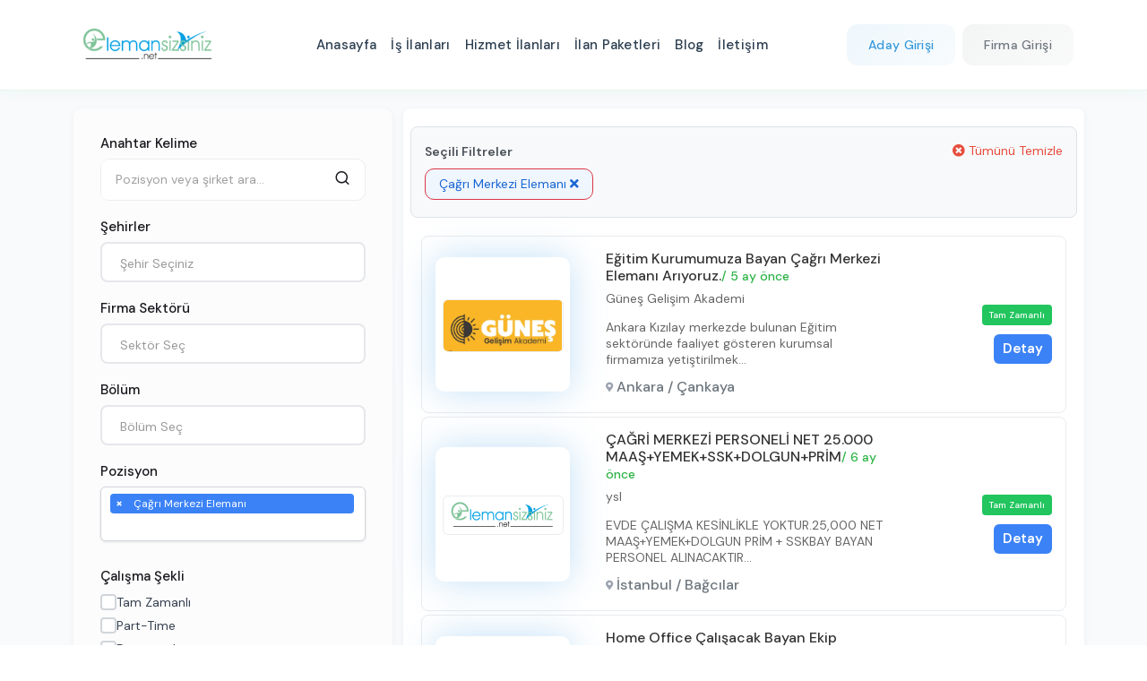

--- FILE ---
content_type: text/html; charset=UTF-8
request_url: https://elemansizsiniz.net/cagri_merkezi_elemani-is-ilanlari
body_size: 28359
content:
<!DOCTYPE html>
<html lang="tr">
<head>
    <meta charset="UTF-8">
    <meta http-equiv="X-UA-Compatible" content="IE=edge">
    <meta name="viewport" content="width=device-width, initial-scale=1.0, maximum-scale=1, minimum-scale=1, user-scalable=0 minimal-ui">
        <title>Çağrı Merkezi Elemanı İş İlanları | Elemansizsiniz.net</title>
    <meta name="description" content="Çağrı Merkezi Elemanı İş İlanları | Elemansizsiniz.net" />
    <meta property="og:type" content="website" />
    <meta property="og:title" content="" />
    <meta property="og:description" content="" />
    <meta property="og:url" content="" />
        <meta name="twitter:card" content="summary_large_image" />
    <meta property="twitter:domain" content="https://elemansizsiniz.net">
    <meta property="twitter:url" content="">
    <meta name="twitter:title" content="" />
    <meta name="twitter:description" content="" />
        <link rel="canonical" href="" />
        <meta name="author" content="This site managed by JsPress">
    <link rel="shortcut icon" href="https://elemansizsiniz.net/uploads/2025/06/17/fav-1.webp" />
        <link rel="stylesheet" type="text/css" href="https://elemansizsiniz.net/front/css/select2.min.css" media="print" onload="this.media='all'">
    <style>
        .twm-jobs-list-style1 .twm-media img{
            width: 90%;
            object-fit: contain;
        }
        .twm-jobs-list-style1 .twm-media{
            bottom: 0 !important;
        }
    </style>
<meta name="csrf-token" content="JO7SkK7Vb5T3eI0dnl3VBa51Qyyi0JtaMibvnSKq">
<link rel="stylesheet" type="text/css" href="https://elemansizsiniz.net/front/css/bootstrap.min.css" >
<link rel="stylesheet" type="text/css" href="https://elemansizsiniz.net/front/css/bootstrap-select.min.css" media="print" onload="this.media='all'">
<link rel="stylesheet" type="text/css" href="https://elemansizsiniz.net/front/css/font-awesome.min.css" media="print" onload="this.media='all'">
<link rel="stylesheet" type="text/css" href="https://elemansizsiniz.net/front/css/feather.css?v=1.1">
<link rel="stylesheet" type="text/css" href="https://elemansizsiniz.net/front/css/owl.carousel.min.css" media="print" onload="this.media='all'">
<link rel="stylesheet" type="text/css" href="https://elemansizsiniz.net/front/css/bootstrap-select.min.css" media="print" onload="this.media='all'">
<link rel="stylesheet" type="text/css" href="https://elemansizsiniz.net/front/css/select.bootstrap5.min.css" media="print" onload="this.media='all'">
<link rel="stylesheet" type="text/css" href="https://elemansizsiniz.net/front/css/flaticon.css" media="print" onload="this.media='all'">
<link rel="stylesheet" type="text/css" href="https://elemansizsiniz.net/front/css/header.css?v=1.0">
<link rel="stylesheet" type="text/css" href="https://elemansizsiniz.net/front/css/footer.css?v=1.5">
<link rel="stylesheet" type="text/css" href="https://elemansizsiniz.net/front/css/style.css?v=1.20">
<link rel="stylesheet" type="text/css" href="https://elemansizsiniz.net/front/css/custom.css?v=1.31">
    <script type="application/ld+json">
        {
    "@context": "https://schema.org",
    "@graph": [
        {
            "@type": "BreadcrumbList",
            "itemListElement": [
                {
                    "@type": "ListItem",
                    "position": 1,
                    "name": "Ana Sayfa",
                    "item": "https://elemansizsiniz.net"
                },
                {
                    "@type": "ListItem",
                    "position": 2,
                    "name": "İş İlanları",
                    "item": "https://elemansizsiniz.net/is-ilanlari"
                }
            ]
        },
        {
            "@type": "ItemList",
            "name": "Öne Çıkan İlanlar",
            "itemListOrder": "http://schema.org/ItemListOrderAscending",
            "numberOfItems": 0,
            "url": "https://elemansizsiniz.net/is-ilanlari",
            "itemListElement": []
        },
        {
            "@type": "ItemList",
            "name": "Tüm İlanlar",
            "itemListOrder": "http://schema.org/ItemListOrderAscending",
            "numberOfItems": 10,
            "url": "https://elemansizsiniz.net/is-ilanlari",
            "itemListElement": [
                {
                    "@type": "ListItem",
                    "position": 1,
                    "item": {
                        "@type": "JobPosting",
                        "title": "Eğitim Kurumumuza Bayan Çağrı Merkezi Elemanı Arıyoruz.",
                        "description": "Ankara Kızılay merkezde bulunan Eğitim sektöründe faaliyet gösteren kurumsal firmamıza yetiştirilmek üzere bayan çalışma arkadaşları aranmaktadır.100'den fazla eğitimimiz mevcut olan kurumumuzda mesleki ve kişisel eğitimler iki çeşit eğitim grubumuz bulunmaktadır. Eğitim danışmanlığı olarak işe giren çalışma arkadaşlarımız, başvuru yapan kursiyerlerin kayıtlarını oluşturmakla sorumlu olacaktır. Deneyimsiz adaylara eğitim verilecektir.Çalışma saatlerimiz : Haftanın 6 günü 11:00 - 17:00 arasıdır. Pazar günü tatildir.",
                        "datePosted": "2025-07-29",
                        "validThrough": "2025-09-29T11:06:12+03:00",
                        "employmentType": "FULL_TIME",
                        "hiringOrganization": {
                            "@type": "Organization",
                            "name": "Güneş Gelişim Akademi"
                        },
                        "jobLocation": [
                            {
                                "@type": "Place",
                                "address": {
                                    "@type": "PostalAddress",
                                    "addressLocality": "Çankaya",
                                    "addressRegion": "Ankara",
                                    "addressCountry": "TR"
                                }
                            }
                        ]
                    }
                },
                {
                    "@type": "ListItem",
                    "position": 2,
                    "item": {
                        "@type": "JobPosting",
                        "title": "ÇAĞRİ MERKEZİ PERSONELİ NET 25.000 MAAŞ+YEMEK+SSK+DOLGUN+PRİM",
                        "description": "EVDE ÇALIŞMA KESİNLİKLE YOKTUR.25,000 NET MAAŞ+YEMEK+DOLGUN PRİM + SSKBAY BAYAN PERSONEL ALINACAKTIR.BAĞCİLAR GÜNEŞLİ GÜLBAHAR CADDESİNDE YERİMİZ ESKİ BANKALAR CADDESİ OLARAK DA BİLİNİR                                                                            ((   ULAŞIM    ))İKİTELLİ ATAKOY METRO HATTİ  ( 15 TEMMUZ METROSU YANİ 100 METRE YURUME MESAFESİNDE ) HALKALİ VE İKİTELLİ YENİBOSNA SEFAKOY MUNUBUSLERİ GULBAHAR CADDESİNDEN OFİSİN ÖNÜNEN GECMEKTEİLAN BİLGİLERİNİ OKUYARAK ARAYINIZ !!!TECRÜBELİ-TECRÜBESİZ YETİŞTİRİLMEK ÜZEREKENDİSİNİ GELİŞTİRMEK İSTEYEN KARİYER HEDEFİ OLANDİNLEME VE İLETİŞİM BECERİSİNE SAHİPTELEFONDA AKICI VE ETKİN KONUŞABİLEN,DİKSİYONU DÜZGÜN, MOTİVASYONU VE ENERJİSİ YÜKSEK OLAN,ÇÖZÜM ODAKLI VE HIZLI KARAR VEREBİLEN,EKİP ORTAMINDA ÇALIŞMAYI SEVEN,ÇEVRESİNE VE MÜŞTERİLERE KARŞI SAYGILI OLAN,ARAMA YOLU İLE ULAŞAMADIĞINIZDA WHATSAPP*DAN YAZINIZ EN KISA SÜREDE DÖNÜŞ SAĞLANACAKTIR* ŞARTLARIMIZ *ÖĞRENMEYE VE KENDİSİNİ GELİŞTİRMEYE AÇIK, YENİ EKİBİMİZ İÇİN BAY - BAYAN TAKIM ARKADAŞLARI ARIYORUZSAAT 09:00 18:30 MESAİ SAATLERİ İÇERİSİNDE SADECE ARAYİN.25,000 MAAŞ+YEMEK+SİGORTA+DOLGUN PRİM HAFTA İÇİ :09:00-18:30HAFTA SONU CUMARTESİ : 09:00-15:00PAZAR TATİL",
                        "datePosted": "2025-07-25",
                        "validThrough": "2025-09-25T16:43:36+03:00",
                        "employmentType": "FULL_TIME",
                        "hiringOrganization": {
                            "@type": "Organization",
                            "name": "ysl"
                        },
                        "jobLocation": [
                            {
                                "@type": "Place",
                                "address": {
                                    "@type": "PostalAddress",
                                    "addressLocality": "Bağcılar",
                                    "addressRegion": "İstanbul",
                                    "addressCountry": "TR"
                                }
                            }
                        ]
                    }
                },
                {
                    "@type": "ListItem",
                    "position": 3,
                    "item": {
                        "@type": "JobPosting",
                        "title": "Home Office Çalışacak Bayan Ekip Arkadaşları Aranıyor",
                        "description": "Dijital Platformda yayıncılık alanında hizmet veren ajansımıza , akıllı telefon sahibi olan , takım hedefine odaklı , Yayıncı adayların gelişimlerine destek olacak , süreçlerini takip edecek , Yayıncıların içeriklerini düzenli takip edecek performanslarını geliştirip yönlendirecek ,disiplinli şekilde Freelance olarak evden çalışmaya uygun, İletişimi kuvvetli çözüm odaklı ve sabırlı çalışacak bayan elemanlar aranmaktadır.    ",
                        "datePosted": "2025-07-10",
                        "validThrough": "2025-09-10T14:18:00+03:00",
                        "employmentType": "PART_TIME",
                        "hiringOrganization": {
                            "@type": "Organization",
                            "name": "Romeo Sosyal Medya"
                        },
                        "jobLocation": [
                            {
                                "@type": "Place",
                                "address": {
                                    "@type": "PostalAddress",
                                    "addressLocality": "Büyükçekmece",
                                    "addressRegion": "İstanbul",
                                    "addressCountry": "TR"
                                }
                            }
                        ]
                    }
                },
                {
                    "@type": "ListItem",
                    "position": 4,
                    "item": {
                        "@type": "JobPosting",
                        "title": "Çagrı Merkezi",
                        "description": "Klima-Kombi-Su Arıtma Çağrı Merkezimizde sabah 09:00 akşam 19:00  saatleri arasında haftada 6 gün çalışıyoruz. Güler yüzlü daha önce çağrı merkezinde çalışmış yada ikna kabiliyeti yüksek kişiler arıyoruz,devamlı çalışacağımız takım arkadaşları arıyoruz.",
                        "datePosted": "2025-06-26",
                        "validThrough": "2025-08-26T17:58:03+03:00",
                        "employmentType": "FULL_TIME",
                        "hiringOrganization": {
                            "@type": "Organization",
                            "name": "Alfa Teknık"
                        },
                        "jobLocation": [
                            {
                                "@type": "Place",
                                "address": {
                                    "@type": "PostalAddress",
                                    "addressLocality": "Muratpaşa",
                                    "addressRegion": "Antalya",
                                    "addressCountry": "TR"
                                }
                            }
                        ]
                    }
                },
                {
                    "@type": "ListItem",
                    "position": 5,
                    "item": {
                        "@type": "JobPosting",
                        "title": "Müşteri Temsilcisi",
                        "description": "İş TanımıMüşteri Temsilcisi Firmamız bünyesinde ,Sektörün öncü firmaları adına evden telefon yoluyla tanıtım ve satış yapacak çağrı merkezi müşteri temsilcileri alımı gerçekleştirilecektir.Evden çalışma gerçekleştirecek Satış zorunluluğu bulunmamaktadır.Sabırlı çalışabilecek personel adaylarımızı bekliyoruz. Türkiye Geneli HOME OFFİCE çalışacak personel alımları gerçekleştirilecektir. Çalışmamız için, evinizde bilgisayar, internet ve mikrofonlu kulaklık olması gerekmektedir.Aranan NiteliklerEsnek çalışma saatleriDiksiyonu düzgün,Telefonda etkili iletişim kurabilen,İkna kabiliyeti yüksek.",
                        "datePosted": "2025-06-26",
                        "validThrough": "2025-08-26T17:58:00+03:00",
                        "employmentType": "FULL_TIME",
                        "hiringOrganization": {
                            "@type": "Organization",
                            "name": "Nova Neva İletişim Hizmetleri"
                        },
                        "jobLocation": [
                            {
                                "@type": "Place",
                                "address": {
                                    "@type": "PostalAddress",
                                    "addressLocality": "Tüm İlçeler",
                                    "addressRegion": "Türkiye Geneli",
                                    "addressCountry": "TR"
                                }
                            }
                        ]
                    }
                },
                {
                    "@type": "ListItem",
                    "position": 6,
                    "item": {
                        "@type": "JobPosting",
                        "title": "Çağrı Merkezi Elemanı",
                        "description": "CEVİZLİBAĞDAKİ HUKUK BÜROMUZA PAZARTESİ-CUMARTESİ 09:00 - 18:00 SAATLERİ ARASINDA ÇALIŞABİLECEK,EKİP ÇALIŞMASINA YATKIN,TELEFONDA KONUŞMAYI SEVEN İKNA KABİLİYETİNE VE VE İLETİŞİMİNE GÜVENEN ÖZGÜVENİ YÜKSEKDİKSİYONU DÜZGÜNOFİSTE TAM ÇALIŞMA DİSİPLİNİNE SAHİP,ESNEK ÇALIŞMA SAATLERİNE UYGUNHİZMET VE HEDEF ODAKLI ÇALIŞMA YETKİNLİĞİN SAHİPBİLGİSAYAR BİLEN,  MS OFFİCE PROGRAMLARINA HAKİM VE HIZLI KLAVYE KULLANAN ",
                        "datePosted": "2025-06-26",
                        "validThrough": "2025-08-26T17:57:59+03:00",
                        "employmentType": "FULL_TIME",
                        "hiringOrganization": {
                            "@type": "Organization",
                            "name": "Özbağ Şentürk Hukuk Danışmanlık"
                        },
                        "jobLocation": [
                            {
                                "@type": "Place",
                                "address": {
                                    "@type": "PostalAddress",
                                    "addressLocality": "Zeytinburnu",
                                    "addressRegion": "İstanbul",
                                    "addressCountry": "TR"
                                }
                            }
                        ]
                    }
                },
                {
                    "@type": "ListItem",
                    "position": 7,
                    "item": {
                        "@type": "JobPosting",
                        "title": "Çağrı Merkezi Ve Satış Temsilcisi",
                        "description": "18-25 yaş arası diksiyonu güzel ve dış görünüşüne önem veren bayan çalışma arkadaşları aramaktayız. Görüşmelerimiz ofisimizde yüz yüze yapılmaktadır.",
                        "datePosted": "2025-06-26",
                        "validThrough": "2025-08-26T17:57:59+03:00",
                        "employmentType": "FULL_TIME",
                        "hiringOrganization": {
                            "@type": "Organization",
                            "name": "Doğan Şirketler Grubu"
                        },
                        "jobLocation": [
                            {
                                "@type": "Place",
                                "address": {
                                    "@type": "PostalAddress",
                                    "addressLocality": "Seyhan",
                                    "addressRegion": "Adana",
                                    "addressCountry": "TR"
                                }
                            }
                        ]
                    }
                },
                {
                    "@type": "ListItem",
                    "position": 8,
                    "item": {
                        "@type": "JobPosting",
                        "title": "Almanca Bilen Çağrı Merkezi Personeli",
                        "description": "Ana dil seviyesinde Almanca biliyor ve bilgisayar kullanabiliyorsanız; telefonda da rahatlıkla iletiim kurabilirim diyorsanz i teklifimiz tam size gre olacaktr. Tercihinize göre Mecidiyeköy ofisimizde ekibimizle beraber yada evinizin rahatlığnda home ofis olarak çalışabilirsiniz. Tercih edeceiniz seime gğıı gibi birok faydaya, bizimle alüçğşııı alşşıızn detaylarnı telefon numaramızı arayarak örenebilirsiniz.",
                        "datePosted": "2022-09-07",
                        "validThrough": "2022-11-07T10:38:56+03:00",
                        "employmentType": "FULL_TIME",
                        "hiringOrganization": {
                            "@type": "Organization",
                            "name": "Marcaspio Tekstil San Ltd Şti"
                        },
                        "jobLocation": [
                            {
                                "@type": "Place",
                                "address": {
                                    "@type": "PostalAddress",
                                    "addressLocality": "Tüm İlçeler",
                                    "addressRegion": "Türkiye Geneli",
                                    "addressCountry": "TR"
                                }
                            }
                        ]
                    }
                },
                {
                    "@type": "ListItem",
                    "position": 9,
                    "item": {
                        "@type": "JobPosting",
                        "title": "Çağrı Merkezi Temsilcisi/-in / Verkäufer/-in (almanca)",
                        "description": "saIHRE CHANCE AUF LANGFRISTIGE BESCHÄFTIGUNG!25 Jahre Etabliertes deutsches Unternehmen im BereichEXCLUSIVWEINHANDELMit eigenem PremiumsortimentWir suchen zuverlässige langfristig ehrliche MitarbeiterAntalya / IstambulGolden Weine GmbHMühlweg 4 D-77749 Hohberg-Diersburgsucht Mitarbeiter für das TelefonmarketingIhre Voraussetzungen:sehr gute Deutschkenntnisse Freude an der Kommunikation mit Premiumkunden Ausdauer Interesse am Thema Wein  Ihre Aufgabe: Akquirieren Sie erfolgreich langfristige Kunden undFreie Zeit & Pausen Einteilungzwischen Mo - Fr 11:00 - 20:00 (min 7 Stunden am Tag)Sonntag / Samstag und an Schweizer gesetzlichen Feiertagen FREIFixgehalt 8500 TL +Ssk + Höhe € Provision WERDEN SIE DER GESCHÄFTSFREUND IHRES KUNDEN",
                        "datePosted": "2022-03-05",
                        "validThrough": "2022-05-05T16:44:55+03:00",
                        "employmentType": "FULL_TIME",
                        "hiringOrganization": {
                            "@type": "Organization",
                            "name": "Ezkay Royal"
                        },
                        "jobLocation": [
                            {
                                "@type": "Place",
                                "address": {
                                    "@type": "PostalAddress",
                                    "addressLocality": "Aksu",
                                    "addressRegion": "İstanbul",
                                    "addressCountry": "TR"
                                }
                            }
                        ]
                    }
                },
                {
                    "@type": "ListItem",
                    "position": 10,
                    "item": {
                        "@type": "JobPosting",
                        "title": "Call Center Agent",
                        "description": "Çağrı merkezi temsilcisi Ezkay Royal Antalya Şimdi ekibimizi güçlendirmek için Almanca bilen çalışanlar arıyoruz. İyi Almanca biliyor musun?  O zaman doğru yere geldiniz! Yanınızda getirmeniz gereken, iyi bir ruh halinde olmanız, açık sözlü olmanız, iletişim becerileriniz ve telefon görüşmelerinden keyif almanızdır. Çalışanlarımıza ciddi bir ürün, modern ve merkezi konumlu bir işyeri ve hepsinden önemlisi güvenli ve uzun vadeli bir hizmet sözleşmesi sunuyoruz. Keyifli çalışma saatlerimiz, çok tanıdık bir ortamımız, yapılandırılmış iş süreçlerimiz var ve kapsamlı bir indüksiyon sunuyoruz. Aylık 7.000 TL sabit maaş + yüksek komisyon (euro olarak) ödüyoruz. Şimdi Başvur! ",
                        "datePosted": "2021-12-24",
                        "validThrough": "2022-02-24T06:35:49+03:00",
                        "employmentType": "FULL_TIME",
                        "hiringOrganization": {
                            "@type": "Organization",
                            "name": "Ezkay Royal Call Center"
                        },
                        "jobLocation": [
                            {
                                "@type": "Place",
                                "address": {
                                    "@type": "PostalAddress",
                                    "addressLocality": "Konyaaltı",
                                    "addressRegion": "Denizli",
                                    "addressCountry": "TR"
                                }
                            }
                        ]
                    }
                }
            ]
        }
    ]
}
    </script>
                <link rel="stylesheet" href="https://elemansizsiniz.net/jspress/assets/css/cookieconsent.css" />
    </head>
<body class=>
        
    <!-- Modern Header -->
    <header class="modern-header">
        <nav class="navbar navbar-expand-lg">
            <div class="container">
                <!-- Logo -->
                <a class="navbar-brand" href="https://elemansizsiniz.net">
                    <img src="https://elemansizsiniz.net/uploads/2025/06/17/elemansizsiniz-logo.webp" 
                         alt="Logo" class="header-logo">
                </a>

                <!-- Desktop Navigation -->
                <div class="navbar-nav-desktop d-none d-lg-flex">
                    <ul class="navbar-nav me-auto">
                                                 <li class="nav-item">
                            <a class="nav-link" href="https://elemansizsiniz.net">
                                Anasayfa
                            </a>
                        </li>
                                                <li class="nav-item">
                            <a class="nav-link" href="/is-ilanlari">
                                İş İlanları
                            </a>
                        </li>
                                                <li class="nav-item">
                            <a class="nav-link" href="/hizmet-ilanlari">
                                Hizmet İlanları
                            </a>
                        </li>
                                                <li class="nav-item">
                            <a class="nav-link" href="https://elemansizsiniz.net/ilan-paketleri">
                                İlan Paketleri
                            </a>
                        </li>
                                                <li class="nav-item">
                            <a class="nav-link" href="https://elemansizsiniz.net/blog">
                                Blog
                            </a>
                        </li>
                                                <li class="nav-item">
                            <a class="nav-link" href="https://elemansizsiniz.net/iletisim">
                                İletişim
                            </a>
                        </li>
                                            </ul>
                </div>

                <!-- User Actions -->
                <div class="header-actions d-none d-lg-flex">
                                                                                        <div class="dropdown auth-dropdown me-2">
                            <button class="btn btn-outline-primary dropdown-toggle" type="button">
                                Aday Girişi
                            </button>
                            <ul class="dropdown-menu">
                                <li><a class="dropdown-item" href="https://elemansizsiniz.net/aday-giris-yap">
                                    <svg class="dropdown-icon" viewBox="0 0 24 24" fill="none" stroke="currentColor">
                                        <path stroke-linecap="round" stroke-linejoin="round" stroke-width="1.5" d="M15 3h4a2 2 0 0 1 2 2v14a2 2 0 0 1-2 2h-4"/>
                                        <polyline stroke-linecap="round" stroke-linejoin="round" stroke-width="1.5" points="10,17 15,12 10,7"/>
                                        <line stroke-linecap="round" stroke-linejoin="round" stroke-width="1.5" x1="15" y1="12" x2="3" y2="12"/>
                                    </svg>
                                    <div>
                                        <div class="fw-bold">Giriş Yap</div>
                                        <small class="text-muted">Hayalindeki İş Seni Bekliyor</small>
                                    </div>
                                </a></li>
                                <li><a class="dropdown-item" href="https://elemansizsiniz.net/aday-uye-ol">
                                    <svg class="dropdown-icon" viewBox="0 0 24 24" fill="none" stroke="currentColor">
                                        <path stroke-linecap="round" stroke-linejoin="round" stroke-width="1.5" d="M16 21v-2a4 4 0 0 0-4-4H5a4 4 0 0 0-4 4v2"/>
                                        <circle stroke-linecap="round" stroke-linejoin="round" stroke-width="1.5" cx="8.5" cy="7" r="4"/>
                                        <line stroke-linecap="round" stroke-linejoin="round" stroke-width="1.5" x1="20" y1="8" x2="20" y2="14"/>
                                        <line stroke-linecap="round" stroke-linejoin="round" stroke-width="1.5" x1="23" y1="11" x2="17" y2="11"/>
                                    </svg>
                                    <div>
                                        <div class="fw-bold">Üye Ol</div>
                                        <small class="text-muted">Kolay üyelik</small>
                                    </div>
                                </a></li>
                            </ul>
                        </div>

                        <div class="dropdown auth-dropdown">
                            <button class="btn btn-outline-secondary dropdown-toggle" type="button">
                                Firma Girişi
                            </button>
                            <ul class="dropdown-menu">
                                <li><a class="dropdown-item" href="https://elemansizsiniz.net/firma-giris-yap">
                                    <svg class="dropdown-icon" viewBox="0 0 24 24" fill="none" stroke="currentColor">
                                        <path stroke-linecap="round" stroke-linejoin="round" stroke-width="1.5" d="M15 3h4a2 2 0 0 1 2 2v14a2 2 0 0 1-2 2h-4"/>
                                        <polyline stroke-linecap="round" stroke-linejoin="round" stroke-width="1.5" points="10,17 15,12 10,7"/>
                                        <line stroke-linecap="round" stroke-linejoin="round" stroke-width="1.5" x1="15" y1="12" x2="3" y2="12"/>
                                    </svg>
                                    <div>
                                        <div class="fw-bold">Giriş Yap</div>
                                        <small class="text-muted">İş Arayanları Bul, Hemen Başla</small>
                                    </div>
                                </a></li>
                                <li><a class="dropdown-item" href="https://elemansizsiniz.net/firma-uye-ol">
                                    <svg class="dropdown-icon" viewBox="0 0 24 24" fill="none" stroke="currentColor">
                                        <path stroke-linecap="round" stroke-linejoin="round" stroke-width="1.5" d="M19 21V5a2 2 0 0 0-2-2H7a2 2 0 0 0-2 2v16l5.5-3.5L16 21"/>
                                        <line stroke-linecap="round" stroke-linejoin="round" stroke-width="1.5" x1="9" y1="8" x2="15" y2="8"/>
                                        <line stroke-linecap="round" stroke-linejoin="round" stroke-width="1.5" x1="9" y1="12" x2="15" y2="12"/>
                                    </svg>
                                    <div>
                                        <div class="fw-bold">Üye Ol</div>
                                        <small class="text-muted">Kolay üyelik</small>
                                    </div>
                                </a></li>
                            </ul>
                        </div>
                                    </div>

                <!-- Mobile Menu Toggle -->
                <button class="mobile-menu-toggle d-lg-none" type="button">
                    <span class="hamburger-line"></span>
                    <span class="hamburger-line"></span>
                    <span class="hamburger-line"></span>
                </button>
            </div>
        </nav>

        <!-- Mobile Menu Overlay -->
        <div class="mobile-menu-overlay">
            <div class="mobile-menu-panel">
                <div class="mobile-menu-header">
                    <img src="https://elemansizsiniz.net/uploads/2025/06/17/elemansizsiniz-logo.webp" 
                         alt="Logo" class="mobile-logo">
                    <button class="mobile-menu-close">
                        <svg viewBox="0 0 24 24" fill="none" stroke="currentColor">
                            <line stroke-linecap="round" stroke-linejoin="round" stroke-width="2" x1="18" y1="6" x2="6" y2="18"/>
                            <line stroke-linecap="round" stroke-linejoin="round" stroke-width="2" x1="6" y1="6" x2="18" y2="18"/>
                        </svg>
                    </button>
                </div>

                <div class="mobile-menu-content">
                    
                    <!-- Mobile Navigation -->
                    <ul class="mobile-nav-list">
                                                <li class="mobile-nav-item">
                            <a href="https://elemansizsiniz.net" class="mobile-nav-link">
                                <span>Anasayfa</span>
                            </a>
                        </li>
                                                <li class="mobile-nav-item">
                            <a href="/is-ilanlari" class="mobile-nav-link">
                                <span>İş İlanları</span>
                            </a>
                        </li>
                                                <li class="mobile-nav-item">
                            <a href="/hizmet-ilanlari" class="mobile-nav-link">
                                <span>Hizmet İlanları</span>
                            </a>
                        </li>
                                                <li class="mobile-nav-item">
                            <a href="https://elemansizsiniz.net/ilan-paketleri" class="mobile-nav-link">
                                <span>İlan Paketleri</span>
                            </a>
                        </li>
                                                <li class="mobile-nav-item">
                            <a href="https://elemansizsiniz.net/blog" class="mobile-nav-link">
                                <span>Blog</span>
                            </a>
                        </li>
                                                <li class="mobile-nav-item">
                            <a href="https://elemansizsiniz.net/iletisim" class="mobile-nav-link">
                                <span>İletişim</span>
                            </a>
                        </li>
                        

                                                    <li class="mobile-nav-divider"></li>
                            <li class="mobile-nav-item has-submenu">
                                <a href="#" class="mobile-nav-link">
                                    <span>Aday Girişi</span>
                                    <svg class="submenu-arrow" viewBox="0 0 24 24" fill="none" stroke="currentColor">
                                        <polyline stroke-linecap="round" stroke-linejoin="round" stroke-width="2" points="9,18 15,12 9,6"/>
                                    </svg>
                                </a>
                                <ul class="mobile-submenu">
                                    <li><a href="https://elemansizsiniz.net/aday-giris-yap" class="mobile-submenu-link">
                                        Giriş Yap
                                    </a></li>
                                    <li><a href="https://elemansizsiniz.net/aday-uye-ol" class="mobile-submenu-link">
                                        Üye Ol
                                    </a></li>
                                </ul>
                            </li>
                            <li class="mobile-nav-item has-submenu">
                                <a href="#" class="mobile-nav-link">
                                    <span>Firma Girişi</span>
                                    <svg class="submenu-arrow" viewBox="0 0 24 24" fill="none" stroke="currentColor">
                                        <polyline stroke-linecap="round" stroke-linejoin="round" stroke-width="2" points="9,18 15,12 9,6"/>
                                    </svg>
                                </a>
                                <ul class="mobile-submenu">
                                    <li><a href="https://elemansizsiniz.net/firma-giris-yap" class="mobile-submenu-link">
                                        Giriş Yap
                                    </a></li>
                                    <li><a href="https://elemansizsiniz.net/firma-uye-ol" class="mobile-submenu-link">
                                        Üye Ol
                                    </a></li>
                                </ul>
                            </li>
                            <li class="mobile-nav-divider"></li>
                                                                        </ul>

                    <!-- Mobile Social Icons -->
                    <div class="mobile-social-section">
                        <div class="mobile-social-header">
                            <h6>Bizi Takip Edin</h6>
                        </div>
                        <div class="mobile-social-icons">
                            <a href="#" class="social-icon" aria-label="Facebook">
                                <svg viewBox="0 0 24 24" fill="currentColor">
                                    <path d="M24 12.073c0-6.627-5.373-12-12-12s-12 5.373-12 12c0 5.99 4.388 10.954 10.125 11.854v-8.385H7.078v-3.47h3.047V9.43c0-3.007 1.792-4.669 4.533-4.669 1.312 0 2.686.235 2.686.235v2.953H15.83c-1.491 0-1.956.925-1.956 1.874v2.25h3.328l-.532 3.47h-2.796v8.385C19.612 23.027 24 18.062 24 12.073z"/>
                                </svg>
                            </a>
                            <a href="#" class="social-icon" aria-label="Twitter">
                                <svg viewBox="0 0 24 24" fill="currentColor">
                                    <path d="M23.953 4.57a10 10 0 01-2.825.775 4.958 4.958 0 002.163-2.723c-.951.555-2.005.959-3.127 1.184a4.92 4.92 0 00-8.384 4.482C7.69 8.095 4.067 6.13 1.64 3.162a4.822 4.822 0 00-.666 2.475c0 1.71.87 3.213 2.188 4.096a4.904 4.904 0 01-2.228-.616v.06a4.923 4.923 0 003.946 4.827 4.996 4.996 0 01-2.212.085 4.936 4.936 0 004.604 3.417 9.867 9.867 0 01-6.102 2.105c-.39 0-.779-.023-1.17-.067a13.995 13.995 0 007.557 2.209c9.053 0 13.998-7.496 13.998-13.985 0-.21 0-.42-.015-.63A9.935 9.935 0 0024 4.59z"/>
                                </svg>
                            </a>
                            <a href="#" class="social-icon" aria-label="LinkedIn">
                                <svg viewBox="0 0 24 24" fill="currentColor">
                                    <path d="M20.447 20.452h-3.554v-5.569c0-1.328-.027-3.037-1.852-3.037-1.853 0-2.136 1.445-2.136 2.939v5.667H9.351V9h3.414v1.561h.046c.477-.9 1.637-1.85 3.37-1.85 3.601 0 4.267 2.37 4.267 5.455v6.286zM5.337 7.433c-1.144 0-2.063-.926-2.063-2.065 0-1.138.92-2.063 2.063-2.063 1.14 0 2.064.925 2.064 2.063 0 1.139-.925 2.065-2.064 2.065zm1.782 13.019H3.555V9h3.564v11.452zM22.225 0H1.771C.792 0 0 .774 0 1.729v20.542C0 23.227.792 24 1.771 24h20.451C23.2 24 24 23.227 24 22.271V1.729C24 .774 23.2 0 22.222 0h.003z"/>
                                </svg>
                            </a>
                            <a href="#" class="social-icon" aria-label="Instagram">
                                <svg viewBox="0 0 24 24" fill="currentColor">
                                    <path d="M12 2.163c3.204 0 3.584.012 4.85.07 3.252.148 4.771 1.691 4.919 4.919.058 1.265.069 1.645.069 4.849 0 3.205-.012 3.584-.069 4.849-.149 3.225-1.664 4.771-4.919 4.919-1.266.058-1.644.07-4.85.07-3.204 0-3.584-.012-4.849-.07-3.26-.149-4.771-1.699-4.919-4.92-.058-1.265-.07-1.644-.07-4.849 0-3.204.013-3.583.07-4.849.149-3.227 1.664-4.771 4.919-4.919 1.266-.057 1.645-.069 4.849-.069zm0-2.163c-3.259 0-3.667.014-4.947.072-4.358.2-6.78 2.618-6.98 6.98-.059 1.281-.073 1.689-.073 4.948 0 3.259.014 3.668.072 4.948.2 4.358 2.618 6.78 6.98 6.98 1.281.058 1.689.072 4.948.072 3.259 0 3.668-.014 4.948-.072 4.354-.2 6.782-2.618 6.979-6.98.059-1.28.073-1.689.073-4.948 0-3.259-.014-3.667-.072-4.947-.196-4.354-2.617-6.78-6.979-6.98-1.281-.059-1.69-.073-4.949-.073zm0 5.838c-3.403 0-6.162 2.759-6.162 6.162s2.759 6.163 6.162 6.163 6.162-2.759 6.162-6.163c0-3.403-2.759-6.162-6.162-6.162zm0 10.162c-2.209 0-4-1.79-4-4 0-2.209 1.791-4 4-4s4 1.791 4 4c0 2.21-1.791 4-4 4zm6.406-11.845c-.796 0-1.441.645-1.441 1.44s.645 1.44 1.441 1.44c.795 0 1.439-.645 1.439-1.44s-.644-1.44-1.439-1.44z"/>
                                </svg>
                            </a>
                            <a href="#" class="social-icon" aria-label="YouTube">
                                <svg viewBox="0 0 24 24" fill="currentColor">
                                    <path d="M23.498 6.186a3.016 3.016 0 0 0-2.122-2.136C19.505 3.545 12 3.545 12 3.545s-7.505 0-9.377.505A3.017 3.017 0 0 0 .502 6.186C0 8.07 0 12 0 12s0 3.93.502 5.814a3.016 3.016 0 0 0 2.122 2.136c1.871.505 9.376.505 9.376.505s7.505 0 9.377-.505a3.015 3.015 0 0 0 2.122-2.136C24 15.93 24 12 24 12s0-3.93-.502-5.814zM9.545 15.568V8.432L15.818 12l-6.273 3.568z"/>
                                </svg>
                            </a>
                        </div>
                    </div>
                </div>
            </div>
        </div>
    </header>
        <!-- Include CSS and JS -->


<div class="page-content">
    <div class="section-full p-t60  p-b90 site-bg-white">

        <div class="container">
            <div class="row">

                <!-- Mobile Filter Toggle Button -->
                <div class="mobile-filter-toggle d-lg-none">
                    <button type="button" class="btn btn-primary w-100 mb-3" id="mobileFilterToggle">
                        <i class="fa fa-filter"></i> Filtreler
                        <i class="fa fa-chevron-down toggle-icon"></i>
                    </button>
                </div>

                <div class="col-lg-4 col-md-12 rightSidebar modern-jobs-filters">
    <div class="side-bar">
        <div class="sidebar-elements search-bx">
            <form id="filterForm">
                <div class="form-group">
                    <h4 class="section-head-small">Anahtar Kelime</h4>
                    <div class="input-group">
                        <input type="text" class="form-control" id="keyword" name="keyword" placeholder="Pozisyon veya şirket ara..." value="">
                        <button class="btn" type="button" id="search-button"><i class="feather-search"></i></button>
                    </div>
                </div>
                <div class="form-group">
                    <h4 class="section-head-small">Şehirler</h4>
                    <select class="wt-select-bar-large selectpicker" id="city" name="city_id[]" multiple data-live-search="true" data-allow-clear="true" data-bv-field="size" title="Şehir Seçiniz">
                        <option value="">Tüm Şehirler</option>
                                                    <option value="adana"  data-value="1">
                                Adana
                            </option>
                                                    <option value="adiyaman"  data-value="2">
                                Adıyaman
                            </option>
                                                    <option value="afyonkarahisar"  data-value="3">
                                Afyonkarahisar
                            </option>
                                                    <option value="agri"  data-value="4">
                                Ağrı
                            </option>
                                                    <option value="amasya"  data-value="5">
                                Amasya
                            </option>
                                                    <option value="ankara"  data-value="6">
                                Ankara
                            </option>
                                                    <option value="antalya"  data-value="7">
                                Antalya
                            </option>
                                                    <option value="artvin"  data-value="8">
                                Artvin
                            </option>
                                                    <option value="aydin"  data-value="9">
                                Aydin
                            </option>
                                                    <option value="balikesir"  data-value="10">
                                Balıkesir
                            </option>
                                                    <option value="bilecik"  data-value="11">
                                Bilecik
                            </option>
                                                    <option value="bingol"  data-value="12">
                                Bingöl
                            </option>
                                                    <option value="bitlis"  data-value="13">
                                Bitlis
                            </option>
                                                    <option value="bolu"  data-value="14">
                                Bolu
                            </option>
                                                    <option value="burdur"  data-value="15">
                                Burdur
                            </option>
                                                    <option value="bursa"  data-value="16">
                                Bursa
                            </option>
                                                    <option value="canakkale"  data-value="17">
                                Çanakkale
                            </option>
                                                    <option value="cankiri"  data-value="18">
                                Çankırı
                            </option>
                                                    <option value="corum"  data-value="19">
                                Çorum
                            </option>
                                                    <option value="denizli"  data-value="20">
                                Denizli
                            </option>
                                                    <option value="diyarbakir"  data-value="21">
                                Diyarbakır
                            </option>
                                                    <option value="edirne"  data-value="22">
                                Edirne
                            </option>
                                                    <option value="elazig"  data-value="23">
                                Elazığ
                            </option>
                                                    <option value="erzincan"  data-value="24">
                                Erzincan
                            </option>
                                                    <option value="erzurum"  data-value="25">
                                Erzurum
                            </option>
                                                    <option value="eskisehir"  data-value="26">
                                Eskişehir
                            </option>
                                                    <option value="gaziantep"  data-value="27">
                                Gaziantep
                            </option>
                                                    <option value="giresun"  data-value="28">
                                Giresun
                            </option>
                                                    <option value="gumushane"  data-value="29">
                                Gümüşhane
                            </option>
                                                    <option value="hakkari"  data-value="30">
                                Hakkari
                            </option>
                                                    <option value="hatay"  data-value="31">
                                Hatay
                            </option>
                                                    <option value="isparta"  data-value="32">
                                Isparta
                            </option>
                                                    <option value="mersin"  data-value="33">
                                Mersin
                            </option>
                                                    <option value="istanbul"  data-value="34">
                                İstanbul
                            </option>
                                                    <option value="izmir"  data-value="35">
                                İzmir
                            </option>
                                                    <option value="kars"  data-value="36">
                                Kars
                            </option>
                                                    <option value="kastamonu"  data-value="37">
                                Kastamonu
                            </option>
                                                    <option value="kayseri"  data-value="38">
                                Kayseri
                            </option>
                                                    <option value="kirklareli"  data-value="39">
                                Kırklareli
                            </option>
                                                    <option value="kirsehir"  data-value="40">
                                Kırşehir
                            </option>
                                                    <option value="kocaeli"  data-value="41">
                                Kocaeli
                            </option>
                                                    <option value="konya"  data-value="42">
                                Konya
                            </option>
                                                    <option value="kutahya"  data-value="43">
                                Kütahya
                            </option>
                                                    <option value="malatya"  data-value="44">
                                Malatya
                            </option>
                                                    <option value="manisa"  data-value="45">
                                Manisa
                            </option>
                                                    <option value="kahramanmaras"  data-value="46">
                                Kahramanmaraş
                            </option>
                                                    <option value="mardin"  data-value="47">
                                Mardin
                            </option>
                                                    <option value="mugla"  data-value="48">
                                Muğla
                            </option>
                                                    <option value="mus"  data-value="49">
                                Muş
                            </option>
                                                    <option value="nevsehir"  data-value="50">
                                Nevşehir
                            </option>
                                                    <option value="nigde"  data-value="51">
                                Niğde
                            </option>
                                                    <option value="ordu"  data-value="52">
                                Ordu
                            </option>
                                                    <option value="rize"  data-value="53">
                                Rize
                            </option>
                                                    <option value="sakarya"  data-value="54">
                                Sakarya
                            </option>
                                                    <option value="samsun"  data-value="55">
                                Samsun
                            </option>
                                                    <option value="siirt"  data-value="56">
                                Siirt
                            </option>
                                                    <option value="sinop"  data-value="57">
                                Sinop
                            </option>
                                                    <option value="sivas"  data-value="58">
                                Sivas
                            </option>
                                                    <option value="tekirdag"  data-value="59">
                                Tekirdağ
                            </option>
                                                    <option value="tokat"  data-value="60">
                                Tokat
                            </option>
                                                    <option value="trabzon"  data-value="61">
                                Trabzon
                            </option>
                                                    <option value="tunceli"  data-value="62">
                                Tunceli
                            </option>
                                                    <option value="sanliurfa"  data-value="63">
                                Şanlıurfa
                            </option>
                                                    <option value="usak"  data-value="64">
                                Uşak
                            </option>
                                                    <option value="van"  data-value="65">
                                Van
                            </option>
                                                    <option value="yozgat"  data-value="66">
                                Yozgat
                            </option>
                                                    <option value="zonguldak"  data-value="67">
                                Zonguldak
                            </option>
                                                    <option value="aksaray"  data-value="68">
                                Aksaray
                            </option>
                                                    <option value="bayburt"  data-value="69">
                                Bayburt
                            </option>
                                                    <option value="karaman"  data-value="70">
                                Karaman
                            </option>
                                                    <option value="kirikkale"  data-value="71">
                                Kırıkkale
                            </option>
                                                    <option value="batman"  data-value="72">
                                Batman
                            </option>
                                                    <option value="sirnak"  data-value="73">
                                Şırnak
                            </option>
                                                    <option value="bartin"  data-value="74">
                                Bartın
                            </option>
                                                    <option value="ardahan"  data-value="75">
                                Ardahan
                            </option>
                                                    <option value="igdir"  data-value="76">
                                Iğdır
                            </option>
                                                    <option value="yalova"  data-value="77">
                                Yalova
                            </option>
                                                    <option value="karabuk"  data-value="78">
                                Karabük
                            </option>
                                                    <option value="kilis"  data-value="79">
                                Kilis
                            </option>
                                                    <option value="osmaniye"  data-value="80">
                                Osmaniye
                            </option>
                                                    <option value="duzce"  data-value="81">
                                Düzce
                            </option>
                                                    <option value="turkiye_geneli"  data-value="1001">
                                Türkiye Geneli
                            </option>
                                            </select>
                </div>
                <div class="form-group" id="district-group" style="display: none;">
                    <h4 class="section-head-small">İlçeler</h4>
                    <select class="wt-select-bar-large selectpicker" id="district" name="town_id[]" multiple data-live-search="true" data-allow-clear="true" data-bv-field="size" title="İlçe Seçiniz">
                        <option value="" data-value="" >İlçe Seçiniz</option>
                    </select>
                </div>
                <div class="form-group">
                    <h4 class="section-head-small">Firma Sektörü</h4>
                    <select class="wt-select-bar-large selectpicker" id="sector" name="sector_slug[]" multiple data-live-search="true" data-allow-clear="true" data-bv-field="size" title="Sektör Seç">
                                                    <option value="akademi" >Akademi</option>
                                                    <option value="aluminyum" >Alüminyum</option>
                                                    <option value="ambalaj_ve_kagit" >Ambalaj ve Kağıt</option>
                                                    <option value="arastirma" >Araştırma</option>
                                                    <option value="banka" >Banka</option>
                                                    <option value="bilgisayar" >Bilgisayar</option>
                                                    <option value="bilisim" >Bilişim</option>
                                                    <option value="cagri_merkezi" >Çağrı Merkezi</option>
                                                    <option value="cevre" >Çevre</option>
                                                    <option value="danismanlik" >Danışmanlık</option>
                                                    <option value="dayanikli_tuketim_mallari" >Dayanıklı Tüketim Malları</option>
                                                    <option value="demir_celik" >Demir Çelik</option>
                                                    <option value="denetim" >Denetim</option>
                                                    <option value="denizcilik" >Denizcilik</option>
                                                    <option value="dernek_vakif" >Dernek-Vakıf</option>
                                                    <option value="diger" >Diğer</option>
                                                    <option value="e_ticaret" >E-ticaret</option>
                                                    <option value="elektrik_elektronik" >Elektrik Elektronik</option>
                                                    <option value="enerji" >Enerji</option>
                                                    <option value="finans" >Finans</option>
                                                    <option value="fuar" >Fuar</option>
                                                    <option value="gayrimenkul" >Gayrımenkul</option>
                                                    <option value="gida" >Gıda</option>
                                                    <option value="guvenlik" >Güvenlik</option>
                                                    <option value="halkla_iliskiler" >Halkla İlişkiler</option>
                                                    <option value="havacilik" >Havacılık</option>
                                                    <option value="hayvancilik" >Hayvancılık</option>
                                                    <option value="hizli_tuketim" >Hızlı Tüketim</option>
                                                    <option value="hizmet" >Hizmet</option>
                                                    <option value="holding" >Holding</option>
                                                    <option value="isitma_sogutma" >Isıtma - Soğutma</option>
                                                    <option value="iklimlendirme" >İklimlendirme</option>
                                                    <option value="ilac" >İlaç</option>
                                                    <option value="imalat" >İmalat</option>
                                                    <option value="insan_kaynaklari" >İnsan Kaynakları</option>
                                                    <option value="ithalat_ihracat" >İthalat İhracat</option>
                                                    <option value="kamu" >Kamu</option>
                                                    <option value="kitap_yayinciligi" >Kitap Yayıncılığı</option>
                                                    <option value="kozmetik" >Kozmetik</option>
                                                    <option value="kuyumculuk" >Kuyumculuk</option>
                                                    <option value="lastik_kaucuk" >Lastik Kauçuk</option>
                                                    <option value="lojistik" >Lojistik</option>
                                                    <option value="madencilik" >Madencilik</option>
                                                    <option value="magazacilik" >Mağazacılık</option>
                                                    <option value="mali_musavirlik" >Mali Müşavirlik</option>
                                                    <option value="matbaacilik" >Matbaacılık</option>
                                                    <option value="medya" >Medya</option>
                                                    <option value="metal_sanayi" >Metal Sanayi</option>
                                                    <option value="mobilya" >Mobilya</option>
                                                    <option value="muhasebe" >Muhasebe</option>
                                                    <option value="optik" >Optik</option>
                                                    <option value="otomasyon" >Otomasyon</option>
                                                    <option value="otomotiv" >Otomotiv</option>
                                                    <option value="perakende" >Perakende</option>
                                                    <option value="petro_kimya" >Petro Kimya</option>
                                                    <option value="piyasa_arastirmasi" >Piyasa Araştırması</option>
                                                    <option value="plastik" >Plastik</option>
                                                    <option value="produksiyon" >Prodüksiyon</option>
                                                    <option value="proje" >Proje</option>
                                                    <option value="reklam" >Reklam</option>
                                                    <option value="reklamcilik" >Reklamcılık</option>
                                                    <option value="restorancilik" >Restorancılık</option>
                                                    <option value="savunma_guvenlik" >Savunma Güvenlik</option>
                                                    <option value="sendika" >Sendika</option>
                                                    <option value="sigortacilik" >Sigortacılık</option>
                                                    <option value="silahli_kuvvetler" >Silahlı Kuvvetler</option>
                                                    <option value="sivil_toplum_kurulusu" >Sivil Toplum Kuruluşu</option>
                                                    <option value="spor" >Spor</option>
                                                    <option value="tekstil" >Tekstil</option>
                                                    <option value="telekominikasyon" >Telekominikasyon</option>
                                                    <option value="ticaret" >Ticaret</option>
                                                    <option value="toptancilik" >Toptancılık</option>
                                                    <option value="turizm_otelcilik" >Turizm Otelcilik</option>
                                                    <option value="ulasim" >Ulaşım</option>
                                                    <option value="uretim" >Üretim </option>
                                                    <option value="uretim_imalat" >Üretim İmalat</option>
                                                    <option value="yapi_insaat" >Yapı İnşaat</option>
                                                    <option value="yapi_malzemeleri" >Yapı Malzemeleri</option>
                                                    <option value="yayincilik" >Yayıncılık</option>
                                                    <option value="yazilim" >Yazılım</option>
                                                    <option value="ziraat_hayvancilik" >Ziraat Hayvancılık</option>
                                                    <option value="hava_tasimaciligi" >Hava Taşımacılığı</option>
                                                    <option value="agir-sanayi" >Ağır Sanayi</option>
                                                    <option value="egitim" >Eğitim</option>
                                                    <option value="organizasyon" >Organizasyon</option>
                                                    <option value="eglence_sanat" >Eğlence - Sanat</option>
                                                    <option value="saglik_tip" >Sağlık - Tıp</option>
                                                    <option value="yapi_denetim" >Yapı Denetim</option>
                                                    <option value="savunma_sanayi" >Savunma Sanayi</option>
                                                    <option value="is-ilanlari" >İş İlanları</option>
                                                    <option value="bakici-ev-isleri-villa-ciftlik" >Bakıcı - Ev İşleri - Villa - Çiftlik</option>
                                                    <option value="ciftlik" >Çiftlik</option>
                                                    <option value="hukuk" >Hukuk</option>
                                                    <option value="satis-pazarlama" >Satış - Pazarlama</option>
                                                    <option value="temizlik" >Temizlik</option>
                                                    <option value="guzellik-estetik" >Güzellik - Estetik</option>
                                                    <option value="teknoloji" >Teknoloji</option>
                                            </select>
                </div>

                <div class="form-group">
                    <h4 class="section-head-small">Bölüm</h4>
                    <select class="wt-select-bar-large selectpicker" id="department" name="department_slug[]" multiple data-live-search="true" data-allow-clear="true" data-bv-field="size" title="Bölüm Seç">
                                                    <option value="acenta" >Acenta</option>
                                                    <option value="acil_tip" >Acil Tıp</option>
                                                    <option value="agiz-ve-dis-sagligi" >Ağız ve Diş sağlığı</option>
                                                    <option value="ajans" >Ajans</option>
                                                    <option value="aktar" >Aktar</option>
                                                    <option value="aktif_pazarlama" >Aktif Pazarlama</option>
                                                    <option value="aktivasyon" >Aktivasyon</option>
                                                    <option value="alt_yapi" >Alt Yapı</option>
                                                    <option value="ambalaj" >Ambalaj</option>
                                                    <option value="ambulans_acil" >Ambulans Acil</option>
                                                    <option value="ameliyathane" >Ameliyathane</option>
                                                    <option value="analiz" >Analiz</option>
                                                    <option value="anaokulu_ogretmenligi" >Anaokulu Öğretmenliği</option>
                                                    <option value="anestezi" >Anestezi</option>
                                                    <option value="animasyon" >Animasyon</option>
                                                    <option value="anket" >Anket</option>
                                                    <option value="antrepo" >Antrepo</option>
                                                    <option value="aplikasyon" >Aplikasyon</option>
                                                    <option value="arac_sevk" >Araç Sevk</option>
                                                    <option value="arastirma" >Araştırma</option>
                                                    <option value="arge" >Arge</option>
                                                    <option value="arsa_degerlendirme" >Arsa Değerlendirme</option>
                                                    <option value="arsiv" >Arşiv</option>
                                                    <option value="asansor" >Asansör</option>
                                                    <option value="bahcivan" >Bahçıvan</option>
                                                    <option value="bakim_onarim" >Bakım Onarım</option>
                                                    <option value="bakim_servis" >Bakım Servis</option>
                                                    <option value="bale_opera" >Bale Opera</option>
                                                    <option value="banka_finans" >Banka Finans</option>
                                                    <option value="banket" >Banket</option>
                                                    <option value="bar" >Bar</option>
                                                    <option value="basin_yayin" >Basın Yayın</option>
                                                    <option value="baski" >Baskı</option>
                                                    <option value="bayilik" >Bayilik</option>
                                                    <option value="bebek_cocuk" >Bebek Çocuk</option>
                                                    <option value="bilgisayarli_cnc_teknisyeni" >Bilgisayarlı Cnc Teknisyeni</option>
                                                    <option value="bijuteri" >Bijuteri</option>
                                                    <option value="bilet_satis" >Bilet Satış</option>
                                                    <option value="bilgi_islem" >Bilgi İşlem</option>
                                                    <option value="bilgi_teknolojileri" >Bilgi Teknolojileri</option>
                                                    <option value="bilgisayar" >Bilgisayar</option>
                                                    <option value="bilgisayar_donanim" >Bilgisayar Donanım</option>
                                                    <option value="bireysel_bankacilik" >Bireysel Bankacılık</option>
                                                    <option value="bireysel_pazarlama" >Bireysel Pazarlama</option>
                                                    <option value="biyokimya" >Biyokimya</option>
                                                    <option value="biyoloji" >Biyoloji</option>
                                                    <option value="biyomedikal" >Biyomedikal</option>
                                                    <option value="borsa" >Borsa</option>
                                                    <option value="boya" >Boya</option>
                                                    <option value="boya_serigrafi" >Boya Serigrafi</option>
                                                    <option value="boya_terbiye" >Boy Terbiye</option>
                                                    <option value="bolge_mudurlugu" >Bölge Müdürlüğü</option>
                                                    <option value="butce_planlama" >Bütçe Planlama</option>
                                                    <option value="cad_cam_operatorlugu" >CAD-CAM Operatörlüğü</option>
                                                    <option value="cankurtaran" >Cankurtaran</option>
                                                    <option value="cerrahi" >Cerrahi</option>
                                                    <option value="cnc_operatorlugu" >CNC Operatörlüğü</option>
                                                    <option value="cnc_torna" >CNC Torna</option>
                                                    <option value="cagri_merkezi" >Çağrı Merkezi</option>
                                                    <option value="cevirmen" >Çevirmen</option>
                                                    <option value="cevre_sagligi" >Çevre Sağlığı</option>
                                                    <option value="dagitim" >Dağıtım</option>
                                                    <option value="danismanlik" >Danışmanlık</option>
                                                    <option value="dekor" >Doktor</option>
                                                    <option value="demircisoguk_sicak" >Demirci (Soğuk-Sıcak)</option>
                                                    <option value="demiryolu" >Demiryolu</option>
                                                    <option value="deniz" >Deniz</option>
                                                    <option value="depo_ambar" >Depo Ambar</option>
                                                    <option value="dergi" >Dergi</option>
                                                    <option value="deri_isleme" >Deri İşleme</option>
                                                    <option value="destek_hizmetleri" >Destek Hizmetleri</option>
                                                    <option value="dis_iliskiler" >Dış İlişkiler</option>
                                                    <option value="dis_ticaret" >Dış Ticaret</option>
                                                    <option value="diger" >Diğer</option>
                                                    <option value="dikim" >Dikim</option>
                                                    <option value="disci" >Dişçi</option>
                                                    <option value="dizgi_mizanpaj" >Dizgi Mizanpaj</option>
                                                    <option value="farketmez" >Farketmez</option>
                                                    <option value="dokuma_dikim" >Dokuma Dikim</option>
                                                    <option value="dokuma_teknik" >Dokuma Teknik</option>
                                                    <option value="dokumasyon" >Dokumasyon</option>
                                                    <option value="donanim" >Donanım</option>
                                                    <option value="dokum" >Döküm</option>
                                                    <option value="dublaj" >Dublaj</option>
                                                    <option value="eczane" >Eczane</option>
                                                    <option value="egitim_danismanligi" >Eğitim Danışmanlığı</option>
                                                    <option value="egitim_ogretim" >Eğitim Öğretim</option>
                                                    <option value="ekspertiz" >Ekspertiz</option>
                                                    <option value="elektrik" >Elektrik</option>
                                                    <option value="emlak" >Emlak</option>
                                                    <option value="endustri" >Endüstri</option>
                                                    <option value="enerji" >Enerji</option>
                                                    <option value="enjeksiyon" >Enjeksiyon</option>
                                                    <option value="enstrumantasyon" >Enstrümantasyon</option>
                                                    <option value="etiket" >Etiket</option>
                                                    <option value="fason_takip" >Fason Takip</option>
                                                    <option value="fermentasyon" >Fermentasyon</option>
                                                    <option value="firinlama" >Fırınlama</option>
                                                    <option value="finans" >Finans</option>
                                                    <option value="finansal_danismanlik" >Finansal Danışmanlık</option>
                                                    <option value="fizyoterapist" >Fizyoterapist</option>
                                                    <option value="fon_yonetimi" >Fon Yönetimi</option>
                                                    <option value="formulasyon" >Formülasyon</option>
                                                    <option value="fotografcilik" >Fotoğrafçılık</option>
                                                    <option value="gayrimenkul" >Gayrimenkul</option>
                                                    <option value="gazalti" >Gazaltı</option>
                                                    <option value="gece_amiri" >Gece Amiri</option>
                                                    <option value="gemi" >Gemi</option>
                                                    <option value="genel_hizmet" >Genel Hizmet</option>
                                                    <option value="gida" >Gıda</option>
                                                    <option value="gise_fuaye_bufe" >Gişe-Fuaye-Büfe</option>
                                                    <option value="gorsel_duzenleme" >Görsel Düzenleme</option>
                                                    <option value="grafik" >Grafik</option>
                                                    <option value="grup" >Grup</option>
                                                    <option value="gumruk" >Gümrük</option>
                                                    <option value="guvenlik" >Güvenlik</option>
                                                    <option value="guverte" >Güverte</option>
                                                    <option value="haberlesme" >Haberleşme</option>
                                                    <option value="hadde" >Hadde</option>
                                                    <option value="hakedis" >Hakediş</option>
                                                    <option value="halkla_iliskiler" >Hakla İlişkiler</option>
                                                    <option value="hamur_hazirlama" >Hamur Hazırlama</option>
                                                    <option value="harita" >Harita</option>
                                                    <option value="hasar" >Hasar</option>
                                                    <option value="hasta_danisma" >Hasta Danışma</option>
                                                    <option value="hastane" >Hastane</option>
                                                    <option value="hava" >Hava</option>
                                                    <option value="havayolu" >Havayolu</option>
                                                    <option value="hazir_giyim" >Hazır Giyim</option>
                                                    <option value="hazine" >Hazine</option>
                                                    <option value="hemsirelik" >Hemşirelik</option>
                                                    <option value="hesap_arastirmalari" >Hesap Araştırmaları</option>
                                                    <option value="horeka" >Horeka</option>
                                                    <option value="hukuk" >Hukuk</option>
                                                    <option value="hurda" >Hurda</option>
                                                    <option value="isil_islemci" >Isıl Işlemci</option>
                                                    <option value="isitma" >Isıtma</option>
                                                    <option value="iade" >İade</option>
                                                    <option value="icra" >İcra</option>
                                                    <option value="ic_denetim" >İç Denetim</option>
                                                    <option value="ic_hizmetler" >İç Hizmetler</option>
                                                    <option value="ic_satin_alma" >İç Satın Alma</option>
                                                    <option value="icerik" >İçerik</option>
                                                    <option value="idari_isler" >İdari İşler</option>
                                                    <option value="ikmal" >İkmal</option>
                                                    <option value="ilaclama" >İlaçlama</option>
                                                    <option value="iletisim" >İletişim</option>
                                                    <option value="imalat" >İmalat</option>
                                                    <option value="insan_kaynaklari" >İnsan Kaynakları</option>
                                                    <option value="insaat" >İnşaat</option>
                                                    <option value="insaat_emlak" >İnşaat - Emlak</option>
                                                    <option value="internet" >İnternet</option>
                                                    <option value="istasyon" >İstasyon</option>
                                                    <option value="istatistik" >İstatistik</option>
                                                    <option value="istihbarat" >İstihbarat</option>
                                                    <option value="is_makinesi_operatorlugu" >İş Makinesi Operatörlüğü</option>
                                                    <option value="isci_sagligi_ve_guvenlik" >İşçi Sağlığı ve Güvenlik</option>
                                                    <option value="ise_alim" >İşe Alım</option>
                                                    <option value="isletme" >İşletme</option>
                                                    <option value="izabe" >İzabe</option>
                                                    <option value="jeoloji" >Jeoloji</option>
                                                    <option value="kafe_bar" >Kafe - Bar</option>
                                                    <option value="kalip_hazirlama" >Kalıp Hazırlama</option>
                                                    <option value="kalip_tasarim" >Kalıp Tasarım</option>
                                                    <option value="kalip_uretim" >Kalıp Üretim</option>
                                                    <option value="kalipci" >Kalıpçı</option>
                                                    <option value="kaliphane" >Kalıphane</option>
                                                    <option value="kalibrasyon" >Kalibrasyon</option>
                                                    <option value="kalite_kontrol" >Kalite Kontrol</option>
                                                    <option value="kaloriferci" >Kaloriferci</option>
                                                    <option value="kamera" >Kamera</option>
                                                    <option value="kanal" >Kanal</option>
                                                    <option value="karayolu" >Karayolu</option>
                                                    <option value="kargo" >Kargo</option>
                                                    <option value="kart_satis_pazarlama" >Kart Satış Pazarlama</option>
                                                    <option value="kasa_sorumlusu" >Kasa Sorumlusu</option>
                                                    <option value="kat-hizmetleri" >Kat hizmetleri</option>
                                                    <option value="kaynak" >Kaynak</option>
                                                    <option value="kepceli_arac_operatoru" >Kepçeli Araç Operatörü</option>
                                                    <option value="kesim" >Kesim</option>
                                                    <option value="kimya" >Kimya</option>
                                                    <option value="kiralama" >Kiralama</option>
                                                    <option value="klinik_arastirma" >Klinik Araştırma</option>
                                                    <option value="kurye" >Kurye</option>
                                                    <option value="kuyu_bakim" >Kuyu Bakım</option>
                                                    <option value="laboratuvar" >Laboratuvar</option>
                                                    <option value="lehim" >Lehim</option>
                                                    <option value="levazimatci" >Levazımatçı</option>
                                                    <option value="liman" >Liman</option>
                                                    <option value="lojistik" >Lojistik</option>
                                                    <option value="lojistik_malzeme" >Lojistik-Malzeme</option>
                                                    <option value="maden" >Maden</option>
                                                    <option value="magaza" >Mağaza</option>
                                                    <option value="magaza_satis" >Mağaza Satış</option>
                                                    <option value="makine" >Makine</option>
                                                    <option value="makine_ressam" >Makine Ressam</option>
                                                    <option value="manifatura" >Manifatura</option>
                                                    <option value="marangoz" >Marangoz</option>
                                                    <option value="market" >Market</option>
                                                    <option value="matbaa" >Matbaa</option>
                                                    <option value="medikal" >Medikal</option>
                                                    <option value="medya" >Medya</option>
                                                    <option value="mekanik" >Mekanik</option>
                                                    <option value="mekanik_tesisat" >Mekanik Tesisat</option>
                                                    <option value="meslek_ogretmenligi" >Meslek Öğretmenliği</option>
                                                    <option value="metal_dograma" >Metal Doğrama</option>
                                                    <option value="metalurji" >Metalurji</option>
                                                    <option value="mimarlik" >Mimarlık</option>
                                                    <option value="monoray_kulikar_vinc_operatorlugu" >Monoray-Kulikar Vinç Operatörlüğü</option>
                                                    <option value="montaj" >Montaj</option>
                                                    <option value="motor" >Motor</option>
                                                    <option value="muhaberat" >Muharebat</option>
                                                    <option value="muhasebe" >Mubasebe</option>
                                                    <option value="mutfak" >Mutfak</option>
                                                    <option value="muzisyen" >Müzisyen</option>
                                                    <option value="nakliyat" >Nakliyat</option>
                                                    <option value="ocakci" >Ocakçı</option>
                                                    <option value="ofis_yonetimi" >Ofis Yönetimi</option>
                                                    <option value="onkoloji" >Onkoloji</option>
                                                    <option value="organizasyon" >Organizasyon</option>
                                                    <option value="otopark" >Otopark</option>
                                                    <option value="oyunculuk" >Oyunculuk</option>
                                                    <option value="on_buro" >Ön Büro</option>
                                                    <option value="on_muhasebe" >Ön Muhasebe</option>
                                                    <option value="orme_teknolojisi" >Örme Teknolojisi</option>
                                                    <option value="paketleme" >Paketleme</option>
                                                    <option value="paramedik" >Paramedik</option>
                                                    <option value="pazarlama" >Pazarlama</option>
                                                    <option value="perakende" >Perakende</option>
                                                    <option value="personel_ve_ozluk_isleri" >Personel ve Özlük İşleri</option>
                                                    <option value="plastik_kalip" >Plastik Kalıp</option>
                                                    <option value="pres" >Pres</option>
                                                    <option value="proje" >Proje</option>
                                                    <option value="promosyon" >Promosyon</option>
                                                    <option value="proses" >Proses</option>
                                                    <option value="radyoloji" >Radyoloji</option>
                                                    <option value="reklam" >Reklam</option>
                                                    <option value="resepsiyon" >Resepsiyon</option>
                                                    <option value="resepsiyonsantral" >Resepsiyon/Santral</option>
                                                    <option value="resim_heykel" >Resim-Heykel</option>
                                                    <option value="restoran" >Restoran</option>
                                                    <option value="restorasyon" >Restorasyon</option>
                                                    <option value="revir" >Revir</option>
                                                    <option value="reyon" >Reyon</option>
                                                    <option value="rezervasyonbilet_satis" >Rezervasyon/Bilet Satış</option>
                                                    <option value="saglik" >Sağlık</option>
                                                    <option value="saglik_memuru" >Sağlık Memuru</option>
                                                    <option value="saha" >Saha</option>
                                                    <option value="santral" >Santral</option>
                                                    <option value="satinalma" >Satınalma</option>
                                                    <option value="satis_destek" >Satış Destek</option>
                                                    <option value="satis_sonrasi_destek" >Satış Sonrası Destek</option>
                                                    <option value="sekreterya" >Sekreterya</option>
                                                    <option value="servis" >Servis</option>
                                                    <option value="ses_isik" >Ses Işık</option>
                                                    <option value="sevkiyat" >Sevkiyat</option>
                                                    <option value="sihhi_tesisat" >Sıhhi Tesisat</option>
                                                    <option value="sirlama" >Sırlama</option>
                                                    <option value="sivaci" >Sıvacı</option>
                                                    <option value="sigorta" >Sigorta</option>
                                                    <option value="sigortaemeklilik" >Sigorta/Emeklilik</option>
                                                    <option value="siparis" >Sipariş</option>
                                                    <option value="sogutma" >Soğutma</option>
                                                    <option value="sondaj" >Sondaj</option>
                                                    <option value="sosyal_hizmetler" >Sosyal Hizmetler</option>
                                                    <option value="spa" >SPA</option>
                                                    <option value="spikerlik" >Spikerlik</option>
                                                    <option value="stabilite" >Stabilite</option>
                                                    <option value="stoksevkiyat" >Stok/Sevkiyat</option>
                                                    <option value="sut_mamulleri" >Süt Mamülleri</option>
                                                    <option value="santiye" >Şantiye</option>
                                                    <option value="sofor" >Şoför</option>
                                                    <option value="sube_islemleri" >Şube İşlemleri</option>
                                                    <option value="talasli_imalat" >Talaşlı İmalat</option>
                                                    <option value="tanitim" >Tanıtım</option>
                                                    <option value="tanitimpromosyon" >Tanıtım-Promosyon</option>
                                                    <option value="tasarim" >Tasarım</option>
                                                    <option value="teknik" >Teknik</option>
                                                    <option value="teknik_destek" >Teknik Destek</option>
                                                    <option value="teknik_isler" >Teknik İşler</option>
                                                    <option value="tekstil" >Tekstil</option>
                                                    <option value="temizlik" >Temizlik</option>
                                                    <option value="tersane" >Tersane</option>
                                                    <option value="tesisat" >Tesisat</option>
                                                    <option value="tesviye" >Tesviye</option>
                                                    <option value="tezgahtarlik" >Tezgahtarlık</option>
                                                    <option value="tibbi_laboratuar" >Tıbbi Laboratuar</option>
                                                    <option value="tibbi_mumessil" >Tıbbi Mümessil</option>
                                                    <option value="tibbi_sekreterlik" >Tıbbi Sekreterlik</option>
                                                    <option value="ticaret" >Ticaret</option>
                                                    <option value="toptan_satis" >Toptan Satış</option>
                                                    <option value="tuhafiye" >Tuhafiye</option>
                                                    <option value="tur_operatorlugu" >Tur Operatörlüğü</option>
                                                    <option value="uluslararasi_tasimacilik" >Uluslararası Taşımacılık</option>
                                                    <option value="universal_torna" >Üniversal Torna</option>
                                                    <option value="unlu_mamuller" >Unlu Mamüller</option>
                                                    <option value="ufleme" >Üfleme</option>
                                                    <option value="uretim" >Üretim</option>
                                                    <option value="uretim_kontrol" >Üretim Kontrol</option>
                                                    <option value="uretim_planlama" >Üretim Planlama</option>
                                                    <option value="urun_gelistirme" >Ürün Geliştirme</option>
                                                    <option value="urun_muduru" >Ürün Müdürü</option>
                                                    <option value="vardiya_sefligi" >Vardiya Şefliği</option>
                                                    <option value="veri_girisi" >Veri Girişi</option>
                                                    <option value="vezne" >Vezne</option>
                                                    <option value="vitrin" >Vitrin</option>
                                                    <option value="vitrin_duzenleme" >Vitrin Düzenleme</option>
                                                    <option value="vize" >Vize</option>
                                                    <option value="web_tasarim" >Web Tasarım</option>
                                                    <option value="yapi_malzemeleri" >Yapı Malzemeleri</option>
                                                    <option value="yapi_ressamligi" >Yapı Ressamlığı</option>
                                                    <option value="yapi_ruhsatlandirma" >Yapı Ruhsatlama</option>
                                                    <option value="yatirim" >Yatırım</option>
                                                    <option value="yayin" >Yayın</option>
                                                    <option value="yazarlik" >Yazarlık</option>
                                                    <option value="yazi_isleri" >Yazı İşleri</option>
                                                    <option value="yazilim" >Yazılım</option>
                                                    <option value="yedek_parca" >Yedek Parça</option>
                                                    <option value="yikama_boyama" >Yıkama Boyama</option>
                                                    <option value="yiyecek_icecek" >Yiyecek İçecek</option>
                                                    <option value="yolcu_hizmetleri" >Yolcu Hizmetleri</option>
                                                    <option value="yonetim_kurulu" >Yönetim Kurulu</option>
                                                    <option value="yukleme" >Yükleme</option>
                                                    <option value="zincir_magazalar" >Zincir Mağazalar</option>
                                                    <option value="ziraat" >Ziraat</option>
                                                    <option value="gazete_dergi" >Gazete - Dergi</option>
                                                    <option value="ag_yonetimi" >Ağ Yönetimi</option>
                                                    <option value="alternatif_dagitim_kanallari" >Alternatif Dağıtım Kanalları</option>
                                                    <option value="ambalaj_tasarimi" >Ambalaj Tasarımı</option>
                                                    <option value="arastirma_gorevlisi" >Araştırma Görevlisi</option>
                                                    <option value="artistik_hizmetler" >Artistik Hizmetler</option>
                                                    <option value="basin_danismanligi" >Basın Danışmanlığı</option>
                                                    <option value="bayi_iliskileri" >Bayi İlişkileri</option>
                                                    <option value="bayi_takip_ve_gelistirme" >Bayi Takip ve Geliştirme</option>
                                                    <option value="bolge_ofisi" >Bölge Ofisi</option>
                                                    <option value="brans_ogretmenligi" >Branş Öğretmenliği</option>
                                                    <option value="yabanci_dil_ogretmenligi" >Yabancı Dil Öğretmenliği</option>
                                                    <option value="cozum_satis" >Çözüm Satış</option>
                                                    <option value="dis_teknisyenligi" >Diş Teknisyenliği</option>
                                                    <option value="diyetisyenlik" >Diyetisyenlik</option>
                                                    <option value="dokuma" >Dokuma</option>
                                                    <option value="donanim_montaj" >Donanım - Montaj</option>
                                                    <option value="seslendirme" >Seslendirme</option>
                                                    <option value="editorluk" >Editörlük</option>
                                                    <option value="etut_ogretmenligi" >Etüt Öğretmenliği</option>
                                                    <option value="fermantasyon" >Fermantasyon</option>
                                                    <option value="filo_yonetimi" >Filo Yönetimi</option>
                                                    <option value="forklift_operatorlugu" >Forklift Operatörlüğü</option>
                                                    <option value="fuar" >Fuar</option>
                                                    <option value="gorsel_tasarim" >Görsel Tasarım</option>
                                                    <option value="gorsel_vitrin_duzenleme" >Görsel - Vitrin - Düzenleme</option>
                                                    <option value="grafik_operatorlugu" >Grafik Operatörlüğü</option>
                                                    <option value="grafik_tasarim" >Grafik Tasarım</option>
                                                    <option value="haber_takip" >Haber Takip</option>
                                                    <option value="ince_insaat" >İnce İnşaat</option>
                                                    <option value="iplik_bukum" >İplik Büküm</option>
                                                    <option value="kaba_insaat" >Kaba İnşaat</option>
                                                    <option value="kagit_makinesi" >Kağıt Makinesi</option>
                                                    <option value="kambiyo" >Kambiyo</option>
                                                    <option value="kargo_takip" >Kargo Takip</option>
                                                    <option value="kasiyerlik" >Kasiyerlik</option>
                                                    <option value="konsept_tasarim_gelistirme" >Konsept Tasarım Geliştirme</option>
                                                    <option value="kreatif_direktorluk" >Kreatif Direktörlük</option>
                                                    <option value="krediler_ve_istihbarat" >Krediler ve İstihbarat</option>
                                                    <option value="kullanici_egitimi" >Kullanıcı Eğitimi</option>
                                                    <option value="kurgu_montaj" >Kurgu - Montaj</option>
                                                    <option value="laboratuvar_teknisyenligi" >Laboratuvar Teknisyenliği</option>
                                                    <option value="masaj" >Masaj</option>
                                                    <option value="menajerlik" >Menajerlik</option>
                                                    <option value="merchandising" >Merchandising</option>
                                                    <option value="merkez_ofis" >Merkez Ofis</option>
                                                    <option value="metin_yazarligi" >Metin Yazarlığı</option>
                                                    <option value="metod_gelistirme_validasyon" >Metod Geliştirme - Validasyon</option>
                                                    <option value="model_kalip" >Model Kalıp</option>
                                                    <option value="modellik" >Modellik</option>
                                                    <option value="model_tasarim" >Model Tasarım</option>
                                                    <option value="muhabirlik" >Muhabirlik</option>
                                                    <option value="nakliye" >Nakliye</option>
                                                    <option value="ogrenci_isleri" >Öğrenci İşleri</option>
                                                    <option value="ogretim_gorevlisi" >Öğretim Görevlisi</option>
                                                    <option value="portfoy_yonetimi" >Portföy Yönetimi</option>
                                                    <option value="produksiyon" >Prodüksiyon</option>
                                                    <option value="proje_satis" >Proje Satış</option>
                                                    <option value="radyasyon_onkoloji_teknisyeni" >Radyasyon Onkoloji Teknisyeni</option>
                                                    <option value="rehberlik" >Rehberlik</option>
                                                    <option value="tur_operatoru" >Tur Operatörü</option>
                                                    <option value="reji" >Reji</option>
                                                    <option value="restaurant_cafe_bar" >Restaurant - Cafe - Bar</option>
                                                    <option value="sahne_dekor_kostum" >Sahne - Dekor - Kostüm</option>
                                                    <option value="sanat_yonetimi" >Sanat Yönetimi</option>
                                                    <option value="satis_danismanligi" >Satış Danışmanlığı</option>
                                                    <option value="sinif_ogretmenligi" >Sınıf Öğretmenliği</option>
                                                    <option value="sistem_destek_ve_yonetimi" >Sistem Destek ve Yönetimi</option>
                                                    <option value="son_kontrol" >Son Kontrol</option>
                                                    <option value="tasarim_degerlendirme" >Tasarım Değerlendirme</option>
                                                    <option value="test" >Test</option>
                                                    <option value="trafik" >Trafik</option>
                                                    <option value="yazilim_danismanligi" >Yazılım Danışmanlığı</option>
                                                    <option value="yazilim_uygulama_ve_gelistirme" >Yazılım Uygulama ve Geliştirme</option>
                                                    <option value="yonetmenlik" >Yönetmenlik</option>
                                                    <option value="zemin_guclendirme" >Zemin Güçlendirme</option>
                                                    <option value="saha_arastirma" >Saha Araştırma</option>
                                                    <option value="arastirma_gelistirme" >Araştırma - Geliştirme</option>
                                                    <option value="banka_finans_risk_yonetimi" >Banka - Finans Risk Yönetimi</option>
                                                    <option value="cevre_sistemleri" >Çevre Sistemleri</option>
                                                    <option value="denetim" >Denetim</option>
                                                    <option value="egitim" >Eğitim</option>
                                                    <option value="gayrimenkul_degerleme" >Gayrimenkul Değerleme</option>
                                                    <option value="haberlesme_iletisim" >Haberleşme - İletişim</option>
                                                    <option value="hisse_senedi_yonetimi" >Hisse Senedi Yönetimi</option>
                                                    <option value="ic_kontrol_teftis" >İç Kontrol - Teftiş</option>
                                                    <option value="ihale" >İhale</option>
                                                    <option value="ilac_ruhsatlandirma" >İlaç Ruhsatlandırma</option>
                                                    <option value="insaat_emlak_isleri" >İnşaat - Emlak İşleri</option>
                                                    <option value="is_gelistirme" >İş Geliştirme</option>
                                                    <option value="ithalat_ihracat" >İthalat - İhracat</option>
                                                    <option value="karikatur" >Karikatür</option>
                                                    <option value="kisisel_bakim" >Kişisel Bakım</option>
                                                    <option value="kobi_bankaciligi" >Kobi Bankacılığı</option>
                                                    <option value="konuk_agirlama" >Konuk Ağırlama</option>
                                                    <option value="koreografi" >Koreografi</option>
                                                    <option value="kredi_kartlari" >Kredi Kartları</option>
                                                    <option value="kurs_dershane" >Kurs - Dershane</option>
                                                    <option value="kurumsal_bankacilik" >Kurumsal Bankacılık</option>
                                                    <option value="mali_isler_finansman" >Mali İşler - Finansman</option>
                                                    <option value="medya_planlama" >Medya Planlama</option>
                                                    <option value="mevzuat_uyum" >Mevzuat - Uyum</option>
                                                    <option value="muhendislik" >Mühendislik</option>
                                                    <option value="musteri_iliskileri_crm" >Müşteri İlişkileri - CRM</option>
                                                    <option value="operasyon" >Operasyon</option>
                                                    <option value="olcme_degerlendirme" >Ölçme Değerlendirme</option>
                                                    <option value="pilot" >Pilot</option>
                                                    <option value="proje_yonetimi" >Proje Yönetimi</option>
                                                    <option value="mankenlik" >Mankenlik</option>
                                                    <option value="prova_mankeni" >Prova Mankeni</option>
                                                    <option value="psikolojik_danismanlik" >Psikolojik Danışmanlık</option>
                                                    <option value="saglik_hizmetleri" >Sağlık Hizmetleri</option>
                                                    <option value="sanat" >Sanat</option>
                                                    <option value="satis_hizmet_sonrasi_destek" >Satış - Hizmet Sonrası Destek</option>
                                                    <option value="satis_pazarlama" >Satış - Pazarlama</option>
                                                    <option value="senaryo" >Senaryo</option>
                                                    <option value="sigorta_risk_yonetimi" >Sigorta Risk Yönetimi</option>
                                                    <option value="spor" >Spor</option>
                                                    <option value="stratejik_planlama" >Stratejik Planlama</option>
                                                    <option value="tedarik_zincir_yonetimi" >Tedarik Zincir Yönetimi</option>
                                                    <option value="ticari_bankacilik" >Ticari Bankacılık</option>
                                                    <option value="tutun_eksperligi" >Tütün Eksperliği</option>
                                                    <option value="uretim_yonetimi" >Üretim Yönetimi</option>
                                                    <option value="web_sitesi_icerik_yonetimi" >Web Sitesi İçerik Yönetimi</option>
                                                    <option value="haber" >Haber</option>
                                                    <option value="sinema_tv" >Sinema - TV</option>
                                                    <option value="bakici-ev-isleri" >Bakıcı - Ev İşleri</option>
                                                    <option value="yardimci-bayan-eleman" >Yardımcı Bayan Eleman</option>
                                                    <option value="villa-isleri" >Villa İşleri</option>
                                                    <option value="hayvan-tarim-ciftlik-ciftci" >Hayvan Tarım Çiftlik Çiftçi</option>
                                                    <option value="hayvan-ciftlik" >Hayvan Çiftlik</option>
                                                    <option value="tarim-ciftlik-ciftci" >Tarım Çiftlik - Çiftçi</option>
                                            </select>
                </div>

                <div class="form-group">
                    <h4 class="section-head-small">Pozisyon</h4>
                    <select class="wt-select-bar-large position-select" id="position" name="position_slug[]" multiple data-placeholder="En az 3 harf yazın..." title="Pozisyon Seç">
                                                                                                                                                        <option value="cagri_merkezi_elemani" selected>Çağrı Merkezi Elemanı</option>
                                                                                                        </select>
                </div>
                
                <div class="twm-sidebar-ele-filter">
                    <h4 class="section-head-small">Çalışma Şekli</h4>
                    <ul>
                        <li>
                            <div class="form-check">
                                <input type="checkbox" class="form-check-input" id="tam_zamanli" >
                                <label class="form-check-label" for="tam_zamanli">Tam Zamanlı</label>
                            </div>
                        </li>
                        <li>
                            <div class="form-check">
                                <input type="checkbox" class="form-check-input" id="part_time" >
                                <label class="form-check-label" for="part_time">Part-Time</label>
                            </div>
                        </li>
                        <li>
                            <div class="form-check">
                                <input type="checkbox" class="form-check-input" id="donemsel" >
                                <label class="form-check-label" for="donemsel">Dönemsel</label>
                            </div>
                        </li>
                        <li>
                            <div class="form-check">
                                <input type="checkbox" class="form-check-input" id="stajyer" >
                                <label class="form-check-label" for="stajyer">Stajyer</label>
                            </div>
                        </li>
                    </ul>
                </div>
                <div class="twm-sidebar-ele-filter">
                    <h4 class="section-head-small mb-4">
                        Tarih
                        <span id="clear-date-filter" class="clear-filter-btn" style="display: none; margin-left: 10px; font-size: 12px; color: #dc3545; cursor: pointer; text-decoration: underline;">temizle</span>
                    </h4>
                    <ul>
                        <li>
                            <div class="form-check">
                                <input type="radio" class="form-check-input" name="date_range" id="0" value="0" >
                                <label class="form-check-label" for="0">Tam Bugünün İlanları</label>
                            </div>
                        </li>
                        <li>
                            <div class="form-check">
                                <input type="radio" class="form-check-input" name="date_range" id="1" value="1" >
                                <label class="form-check-label" for="1">Son 24 Saat</label>
                            </div>
                        </li>
                        <li>
                            <div class="form-check">
                                <input type="radio" class="form-check-input" name="date_range" id="7" value="7" >
                                <label class="form-check-label" for="7">Son 7 Gün</label>
                            </div>
                        </li>
                        <li>
                            <div class="form-check">
                                <input type="radio" class="form-check-input" name="date_range" id="14" value="14" >
                                <label class="form-check-label" for="14">Son 14 Gün</label>
                            </div>
                        </li>
                        <li>
                            <div class="form-check">
                                <input type="radio" class="form-check-input" name="date_range" id="30" value="30" >
                                <label class="form-check-label" for="30">Son 30 Gün</label>
                            </div>
                        </li>
                    </ul>
                </div>
                <div class="text-center job-categories-btn">
                    <button type="submit" class="site-button" id="filters-button">Filtrele</button>
                </div>
            </form>
        </div>
    </div>
</div>
                <style>
                    
                </style>
                <div class="col-lg-8 col-md-12 modern-jobs-listings">
                    <div class="row">
                                                    <div class="widget tw-sidebar-tags-wrap">
                                <div class="d-flex justify-content-between align-items-center mb-2">
                                    <h4 class="mb-0">Seçili Filtreler</h4>
                                    <a href="https://elemansizsiniz.net/is-ilanlari" class="clear-all-filters text-danger" style="font-size: 14px;">
                                        <i class="fa fa-times-circle"></i> Tümünü Temizle
                                    </a>
                                </div>
                                <div class="tagcloud">
                                                                        <a href="javascript:void(0);" data-type="position"
                                        data-value="cagri_merkezi_elemani">
                                        Çağrı Merkezi Elemanı <i class="fa fa-times"></i>
                                    </a>
                                                                    </div>
                            </div>
                                                                        
                                                    
                                                        
                            
                                                        <div class="normal-jobs-section">
                                                                <div class="d-flex flex-wrap gap-2">
                                                                            <div class="twm-jobs-list-wrap">
    <ul>
        <li style="cursor: pointer;" onclick="window.location='https://elemansizsiniz.net/gunes-gelisim-akademi/egitim_kurumumuza_bayan_cagri_merkezi_elemani_ariyoruz-is-ilani-12715'">
            <div class="twm-jobs-list-style1 mb-1 ">
                                <div class="twm-media">
                                            <img src="https://elemansizsiniz.net/uploads/jobs/1753776355688880e33ee38.png" alt="Eğitim Kurumumuza Bayan Çağrı Merkezi Elemanı Arıyoruz.">
                </div>
                <div class="twm-mid-content">
                    <a href="https://elemansizsiniz.net/gunes-gelisim-akademi/egitim_kurumumuza_bayan_cagri_merkezi_elemani_ariyoruz-is-ilani-12715" class="twm-job-title">
                        <h4>Eğitim Kurumumuza Bayan Çağrı Merkezi Elemanı Arıyoruz.<span class="twm-job-post-duration">/ 5 ay önce</span>
                        </h4>
                    </a>
                    <p class="twm-job-address">Güneş Gelişim Akademi</p>
                    
                    <div class="job-details-info">
                        <p class="mb-2">Ankara Kızılay merkezde bulunan Eğitim sektöründe faaliyet gösteren kurumsal firmamıza yetiştirilmek...</p>
                        <div class="job-details-info-content">
                            <div class="job-location">
                                <i class="fa fa-map-marker-alt"></i>
                                <span title="Ankara / Çankaya">Ankara / Çankaya</span>
                            </div>
                            
                                                    </div>
                    </div>
                </div>
                <div class="twm-right-content">
                                        <div class="twm-jobs-category green" style="margin: 20px 0 10px 0;">
                        <span class="twm-bg-green">Tam Zamanlı</span>
                    </div>
                    <a href="https://elemansizsiniz.net/gunes-gelisim-akademi/egitim_kurumumuza_bayan_cagri_merkezi_elemani_ariyoruz-is-ilani-12715" class="twm-jobs-browse site-text-primary">Detay</a>
                </div>
            </div>
        </li>
    </ul>
</div>                                                                            <div class="twm-jobs-list-wrap">
    <ul>
        <li style="cursor: pointer;" onclick="window.location='https://elemansizsiniz.net/ysl/cagri_merkezi_personeli_net_25000_maasyemeksskdolgunprim-is-ilani-12710'">
            <div class="twm-jobs-list-style1 mb-1 ">
                                <div class="twm-media">
                                            <img src="https://elemansizsiniz.net/assets/img/elemansizsiniz-logo.png" alt="ÇAĞRİ MERKEZİ PERSONELİ NET 25.000 MAAŞ+YEMEK+SSK+DOLGUN+PRİM">
                </div>
                <div class="twm-mid-content">
                    <a href="https://elemansizsiniz.net/ysl/cagri_merkezi_personeli_net_25000_maasyemeksskdolgunprim-is-ilani-12710" class="twm-job-title">
                        <h4>ÇAĞRİ MERKEZİ PERSONELİ NET 25.000 MAAŞ+YEMEK+SSK+DOLGUN+PRİM<span class="twm-job-post-duration">/ 6 ay önce</span>
                        </h4>
                    </a>
                    <p class="twm-job-address">ysl</p>
                    
                    <div class="job-details-info">
                        <p class="mb-2">EVDE ÇALIŞMA KESİNLİKLE YOKTUR.25,000 NET MAAŞ+YEMEK+DOLGUN PRİM + SSKBAY BAYAN PERSONEL ALINACAKTIR...</p>
                        <div class="job-details-info-content">
                            <div class="job-location">
                                <i class="fa fa-map-marker-alt"></i>
                                <span title="İstanbul / Bağcılar">İstanbul / Bağcılar</span>
                            </div>
                            
                                                    </div>
                    </div>
                </div>
                <div class="twm-right-content">
                                        <div class="twm-jobs-category green" style="margin: 20px 0 10px 0;">
                        <span class="twm-bg-green">Tam Zamanlı</span>
                    </div>
                    <a href="https://elemansizsiniz.net/ysl/cagri_merkezi_personeli_net_25000_maasyemeksskdolgunprim-is-ilani-12710" class="twm-jobs-browse site-text-primary">Detay</a>
                </div>
            </div>
        </li>
    </ul>
</div>                                                                            <div class="twm-jobs-list-wrap">
    <ul>
        <li style="cursor: pointer;" onclick="window.location='https://elemansizsiniz.net/romeo-sosyal-medya/home_office_calisacak_bayan_ekip_arkadaslari_araniyor-is-ilani-12693'">
            <div class="twm-jobs-list-style1 mb-1 ">
                                <div class="twm-media">
                                            <img src="https://elemansizsiniz.net/assets/img/elemansizsiniz-logo.png" alt="Home Office Çalışacak Bayan Ekip Arkadaşları Aranıyor">
                </div>
                <div class="twm-mid-content">
                    <a href="https://elemansizsiniz.net/romeo-sosyal-medya/home_office_calisacak_bayan_ekip_arkadaslari_araniyor-is-ilani-12693" class="twm-job-title">
                        <h4>Home Office Çalışacak Bayan Ekip Arkadaşları Aranıyor<span class="twm-job-post-duration">/ 6 ay önce</span>
                        </h4>
                    </a>
                    <p class="twm-job-address">Romeo Sosyal Medya</p>
                    
                    <div class="job-details-info">
                        <p class="mb-2">Dijital Platformda yayıncılık alanında hizmet veren ajansımıza , akıllı telefon sahibi olan , takım...</p>
                        <div class="job-details-info-content">
                            <div class="job-location">
                                <i class="fa fa-map-marker-alt"></i>
                                <span title="İstanbul / Büyükçekmece">İstanbul / Büyükçekmece</span>
                            </div>
                            
                                                    </div>
                    </div>
                </div>
                <div class="twm-right-content">
                                        <div class="twm-jobs-category green" style="margin: 20px 0 10px 0;">
                        <span class="twm-bg-brown">Part-Time</span>
                    </div>
                    <a href="https://elemansizsiniz.net/romeo-sosyal-medya/home_office_calisacak_bayan_ekip_arkadaslari_araniyor-is-ilani-12693" class="twm-jobs-browse site-text-primary">Detay</a>
                </div>
            </div>
        </li>
    </ul>
</div>                                                                            <div class="twm-jobs-list-wrap">
    <ul>
        <li style="cursor: pointer;" onclick="window.location='https://elemansizsiniz.net/alfa-teknik/cagri_merkezi-is-ilani-11475'">
            <div class="twm-jobs-list-style1 mb-1 ">
                                <div class="twm-media">
                                            <img src="https://elemansizsiniz.net/assets/img/elemansizsiniz-logo.png" alt="Çagrı Merkezi">
                </div>
                <div class="twm-mid-content">
                    <a href="https://elemansizsiniz.net/alfa-teknik/cagri_merkezi-is-ilani-11475" class="twm-job-title">
                        <h4>Çagrı Merkezi<span class="twm-job-post-duration">/ 6 ay önce</span>
                        </h4>
                    </a>
                    <p class="twm-job-address">Alfa Teknık</p>
                    
                    <div class="job-details-info">
                        <p class="mb-2">Klima-Kombi-Su Arıtma Çağrı Merkezimizde sabah 09:00 akşam 19:00  saatleri arasında haftada 6 gün ça...</p>
                        <div class="job-details-info-content">
                            <div class="job-location">
                                <i class="fa fa-map-marker-alt"></i>
                                <span title="Antalya / Muratpaşa">Antalya / Muratpaşa</span>
                            </div>
                            
                                                    </div>
                    </div>
                </div>
                <div class="twm-right-content">
                                        <div class="twm-jobs-category green" style="margin: 20px 0 10px 0;">
                        <span class="twm-bg-green">Tam Zamanlı</span>
                    </div>
                    <a href="https://elemansizsiniz.net/alfa-teknik/cagri_merkezi-is-ilani-11475" class="twm-jobs-browse site-text-primary">Detay</a>
                </div>
            </div>
        </li>
    </ul>
</div>                                                                            <div class="twm-jobs-list-wrap">
    <ul>
        <li style="cursor: pointer;" onclick="window.location='https://elemansizsiniz.net/nova-neva-iletisim-hizmetleri/musteri_temsilcisi-is-ilani-11109'">
            <div class="twm-jobs-list-style1 mb-1 ">
                                <div class="twm-media">
                                            <img src="https://elemansizsiniz.net/assets/img/elemansizsiniz-logo.png" alt="Müşteri Temsilcisi">
                </div>
                <div class="twm-mid-content">
                    <a href="https://elemansizsiniz.net/nova-neva-iletisim-hizmetleri/musteri_temsilcisi-is-ilani-11109" class="twm-job-title">
                        <h4>Müşteri Temsilcisi<span class="twm-job-post-duration">/ 6 ay önce</span>
                        </h4>
                    </a>
                    <p class="twm-job-address">Nova Neva İletişim Hizmetleri</p>
                    
                    <div class="job-details-info">
                        <p class="mb-2">İş TanımıMüşteri Temsilcisi Firmamız bünyesinde ,Sektörün öncü firmaları adına evden telefon yoluyla...</p>
                        <div class="job-details-info-content">
                            <div class="job-location">
                                <i class="fa fa-map-marker-alt"></i>
                                <span title="Türkiye Geneli / Tüm İlçeler">Türkiye Geneli / Tüm İlçeler</span>
                            </div>
                            
                                                    </div>
                    </div>
                </div>
                <div class="twm-right-content">
                                        <div class="twm-jobs-category green" style="margin: 20px 0 10px 0;">
                        <span class="twm-bg-green">Tam Zamanlı</span>
                    </div>
                    <a href="https://elemansizsiniz.net/nova-neva-iletisim-hizmetleri/musteri_temsilcisi-is-ilani-11109" class="twm-jobs-browse site-text-primary">Detay</a>
                </div>
            </div>
        </li>
    </ul>
</div>                                                                            <div class="twm-jobs-list-wrap">
    <ul>
        <li style="cursor: pointer;" onclick="window.location='https://elemansizsiniz.net/ozbag-senturk-hukuk-danismanlik/cagri_merkezi_elemani-is-ilani-10940'">
            <div class="twm-jobs-list-style1 mb-1 ">
                                <div class="twm-media">
                                            <img src="https://elemansizsiniz.net/assets/img/elemansizsiniz-logo.png" alt="Çağrı Merkezi Elemanı">
                </div>
                <div class="twm-mid-content">
                    <a href="https://elemansizsiniz.net/ozbag-senturk-hukuk-danismanlik/cagri_merkezi_elemani-is-ilani-10940" class="twm-job-title">
                        <h4>Çağrı Merkezi Elemanı<span class="twm-job-post-duration">/ 6 ay önce</span>
                        </h4>
                    </a>
                    <p class="twm-job-address">Özbağ Şentürk Hukuk Danışmanlık</p>
                    
                    <div class="job-details-info">
                        <p class="mb-2">CEVİZLİBAĞDAKİ HUKUK BÜROMUZA PAZARTESİ-CUMARTESİ 09:00 - 18:00 SAATLERİ ARASINDA ÇALIŞABİLECEK,EKİP...</p>
                        <div class="job-details-info-content">
                            <div class="job-location">
                                <i class="fa fa-map-marker-alt"></i>
                                <span title="İstanbul / Zeytinburnu">İstanbul / Zeytinburnu</span>
                            </div>
                            
                                                    </div>
                    </div>
                </div>
                <div class="twm-right-content">
                                        <div class="twm-jobs-category green" style="margin: 20px 0 10px 0;">
                        <span class="twm-bg-green">Tam Zamanlı</span>
                    </div>
                    <a href="https://elemansizsiniz.net/ozbag-senturk-hukuk-danismanlik/cagri_merkezi_elemani-is-ilani-10940" class="twm-jobs-browse site-text-primary">Detay</a>
                </div>
            </div>
        </li>
    </ul>
</div>                                                                            <div class="twm-jobs-list-wrap">
    <ul>
        <li style="cursor: pointer;" onclick="window.location='https://elemansizsiniz.net/dogan-sirketler-grubu/cagri_merkezi_ve_satis_temsilcisi-is-ilani-10998'">
            <div class="twm-jobs-list-style1 mb-1 ">
                                <div class="twm-media">
                                            <img src="https://elemansizsiniz.net/assets/img/elemansizsiniz-logo.png" alt="Çağrı Merkezi Ve Satış Temsilcisi">
                </div>
                <div class="twm-mid-content">
                    <a href="https://elemansizsiniz.net/dogan-sirketler-grubu/cagri_merkezi_ve_satis_temsilcisi-is-ilani-10998" class="twm-job-title">
                        <h4>Çağrı Merkezi Ve Satış Temsilcisi<span class="twm-job-post-duration">/ 6 ay önce</span>
                        </h4>
                    </a>
                    <p class="twm-job-address">Doğan Şirketler Grubu</p>
                    
                    <div class="job-details-info">
                        <p class="mb-2">18-25 yaş arası diksiyonu güzel ve dış görünüşüne önem veren bayan çalışma arkadaşları aramaktayız....</p>
                        <div class="job-details-info-content">
                            <div class="job-location">
                                <i class="fa fa-map-marker-alt"></i>
                                <span title="Adana / Seyhan">Adana / Seyhan</span>
                            </div>
                            
                                                    </div>
                    </div>
                </div>
                <div class="twm-right-content">
                                        <div class="twm-jobs-category green" style="margin: 20px 0 10px 0;">
                        <span class="twm-bg-green">Tam Zamanlı</span>
                    </div>
                    <a href="https://elemansizsiniz.net/dogan-sirketler-grubu/cagri_merkezi_ve_satis_temsilcisi-is-ilani-10998" class="twm-jobs-browse site-text-primary">Detay</a>
                </div>
            </div>
        </li>
    </ul>
</div>                                                                            <div class="twm-jobs-list-wrap">
    <ul>
        <li style="cursor: pointer;" onclick="window.location='https://elemansizsiniz.net/marcaspio-tekstil-san-ltd-sti/almanca_bilen_cagri_merkezi_personeli-is-ilani-12120'">
            <div class="twm-jobs-list-style1 mb-1 ">
                                <div class="twm-media">
                                            <img src="https://elemansizsiniz.net/assets/img/elemansizsiniz-logo.png" alt="Almanca Bilen Çağrı Merkezi Personeli">
                </div>
                <div class="twm-mid-content">
                    <a href="https://elemansizsiniz.net/marcaspio-tekstil-san-ltd-sti/almanca_bilen_cagri_merkezi_personeli-is-ilani-12120" class="twm-job-title">
                        <h4>Almanca Bilen Çağrı Merkezi Personeli<span class="twm-job-post-duration">/ 3 yıl önce</span>
                        </h4>
                    </a>
                    <p class="twm-job-address">Marcaspio Tekstil San Ltd Şti</p>
                    
                    <div class="job-details-info">
                        <p class="mb-2">Ana dil seviyesinde Almanca biliyor
ve bilgisayar kullanabiliyorsanız; telefonda da rahatlıkla ilet...</p>
                        <div class="job-details-info-content">
                            <div class="job-location">
                                <i class="fa fa-map-marker-alt"></i>
                                <span title="Türkiye Geneli / Tüm İlçeler">Türkiye Geneli / Tüm İlçeler</span>
                            </div>
                            
                                                    </div>
                    </div>
                </div>
                <div class="twm-right-content">
                                        <div class="twm-jobs-category green" style="margin: 20px 0 10px 0;">
                        <span class="twm-bg-green">Tam Zamanlı</span>
                    </div>
                    <a href="https://elemansizsiniz.net/marcaspio-tekstil-san-ltd-sti/almanca_bilen_cagri_merkezi_personeli-is-ilani-12120" class="twm-jobs-browse site-text-primary">Detay</a>
                </div>
            </div>
        </li>
    </ul>
</div>                                                                            <div class="twm-jobs-list-wrap">
    <ul>
        <li style="cursor: pointer;" onclick="window.location='https://elemansizsiniz.net/ezkay-royal-1/cagri_merkezi_temsilcisi_in_verkaufer_in_almanca-is-ilani-11770'">
            <div class="twm-jobs-list-style1 mb-1 ">
                                <div class="twm-media">
                                            <img src="https://elemansizsiniz.net/assets/img/elemansizsiniz-logo.png" alt="Çağrı Merkezi Temsilcisi/-in / Verkäufer/-in (almanca)">
                </div>
                <div class="twm-mid-content">
                    <a href="https://elemansizsiniz.net/ezkay-royal-1/cagri_merkezi_temsilcisi_in_verkaufer_in_almanca-is-ilani-11770" class="twm-job-title">
                        <h4>Çağrı Merkezi Temsilcisi/-in / Verkäufer/-in (almanca)<span class="twm-job-post-duration">/ 3 yıl önce</span>
                        </h4>
                    </a>
                    <p class="twm-job-address">Ezkay Royal</p>
                    
                    <div class="job-details-info">
                        <p class="mb-2">saIHRE CHANCE AUF LANGFRISTIGE BESCHÄFTIGUNG!25 Jahre Etabliertes deutsches Unternehmen im BereichEX...</p>
                        <div class="job-details-info-content">
                            <div class="job-location">
                                <i class="fa fa-map-marker-alt"></i>
                                <span title="İstanbul / Aksu">İstanbul / Aksu</span>
                            </div>
                            
                                                    </div>
                    </div>
                </div>
                <div class="twm-right-content">
                                        <div class="twm-jobs-category green" style="margin: 20px 0 10px 0;">
                        <span class="twm-bg-green">Tam Zamanlı</span>
                    </div>
                    <a href="https://elemansizsiniz.net/ezkay-royal-1/cagri_merkezi_temsilcisi_in_verkaufer_in_almanca-is-ilani-11770" class="twm-jobs-browse site-text-primary">Detay</a>
                </div>
            </div>
        </li>
    </ul>
</div>                                                                            <div class="twm-jobs-list-wrap">
    <ul>
        <li style="cursor: pointer;" onclick="window.location='https://elemansizsiniz.net/ezkay-royal-call-center-3/call_center_agent-is-ilani-11668'">
            <div class="twm-jobs-list-style1 mb-1 ">
                                <div class="twm-media">
                                            <img src="https://elemansizsiniz.net/assets/img/elemansizsiniz-logo.png" alt="Call Center Agent">
                </div>
                <div class="twm-mid-content">
                    <a href="https://elemansizsiniz.net/ezkay-royal-call-center-3/call_center_agent-is-ilani-11668" class="twm-job-title">
                        <h4>Call Center Agent<span class="twm-job-post-duration">/ 4 yıl önce</span>
                        </h4>
                    </a>
                    <p class="twm-job-address">Ezkay Royal Call Center</p>
                    
                    <div class="job-details-info">
                        <p class="mb-2">Çağrı merkezi temsilcisi Ezkay Royal Antalya Şimdi ekibimizi güçlendirmek için Almanca bilen çalışan...</p>
                        <div class="job-details-info-content">
                            <div class="job-location">
                                <i class="fa fa-map-marker-alt"></i>
                                <span title="Denizli / Konyaaltı">Denizli / Konyaaltı</span>
                            </div>
                            
                                                    </div>
                    </div>
                </div>
                <div class="twm-right-content">
                                        <div class="twm-jobs-category green" style="margin: 20px 0 10px 0;">
                        <span class="twm-bg-green">Tam Zamanlı</span>
                    </div>
                    <a href="https://elemansizsiniz.net/ezkay-royal-call-center-3/call_center_agent-is-ilani-11668" class="twm-jobs-browse site-text-primary">Detay</a>
                </div>
            </div>
        </li>
    </ul>
</div>                                                                    </div>
                            </div>
                                                                        </div>

                    
                                        <div class="pagination-outer">
                        <div class="pagination-style1" id="job-list-container">
                            <ul class="clearfix">
                                                                <li class="prev disabled"><span><i class="fa fa-angle-left"></i></span></li>
                                
                                                                
                                                                                                                                <li class="active"><a href="#">1</a></li>
                                                                                                                                <li><a href="https://elemansizsiniz.net/cagri_merkezi_elemani-is-ilanlari?page=2">2</a></li>
                                                                                                                                
                                                                <li class="next"><a href="https://elemansizsiniz.net/cagri_merkezi_elemani-is-ilanlari?page=2"><span><i
                                                class="fa fa-angle-right"></i></span></a></li>
                                                            </ul>
                        </div>
                    </div>
                    

                </div>

            </div>
        </div>
    </div>


    
    <footer class="modern-footer">
        <!-- Newsletter Section -->
        <div class="newsletter-section">
            <div class="container">
                <div class="row align-items-center">
                    <div class="col-lg-7 col-md-7">
                        <div class="newsletter-content">
                            <div class="newsletter-icon">
                                <i class="fas fa-paper-plane"></i>
                            </div>
                            <div class="newsletter-text">
                                <h3>Kariyer Fırsatlarını Kaçırma!</h3>
                                <p>En güncel iş ilanları, kariyer tavsiyeleri ve sektör analizleri için bültenimize abone ol.</p>
                            </div>
                        </div>
                    </div>
                    <div class="col-lg-5 col-md-5">
                        <div class="newsletter-form">
                            <form class="newsletter-subscription" id="newsletterForm">
                                <div class="form-group">
                                    <input type="text" class="form-control newsletter-input" placeholder="E-posta adresinizi girin..." autocomplete="email">
                                    <button type="submit" class="newsletter-btn">
                                        <span>Abone Ol</span>
                                        <i class="fas fa-arrow-right"></i>
                                    </button>
                                </div>
                            </form>
                        </div>
                    </div>
                </div>
            </div>
        </div>

        <!-- Main Footer Content -->
        <div class="footer-main">
            <div class="container">
                <div class="row">
                    <!-- Company Info -->
                    <div class="col-lg-4 col-md-6 col-sm-12">
                        <div class="footer-widget company-info">
                            <div class="footer-logo">
                                <a href="https://elemansizsiniz.net">
                                    <img class="lazy" src="https://elemansizsiniz.net/assets/img/elemansizsiniz-logo.png" data-original="https://elemansizsiniz.net/assets/img/elemansizsiniz-logo.png" alt="Elemansizsiniz Logo" class="logo-img">
                                </a>
                            </div>
                            <p class="company-description">
                                Türkiye'nin önde gelen iş bulma platformu olarak, milyonlarca iş arayan ve binlerce şirketin buluşma noktasıyız. Kariyerinizde bir sonraki adımı atmaya hazır mısınız?
                            </p>
                            
                            <!-- Contact Info -->
                            <div class="contact-info">
                                <div class="contact-item">
                                    <div class="contact-icon">
                                        <i class="fas fa-envelope"></i>
                                    </div>
                                    <div class="contact-text">
                                        <span class="contact-label">E-posta</span>
                                        <a href="mailto:bizeyazin@elemansizsiniz.net">bizeyazin@elemansizsiniz.net</a>
                                    </div>
                                </div>
                                <div class="contact-item">
                                    <div class="contact-icon">
                                        <i class="fas fa-phone-alt"></i>
                                    </div>
                                    <div class="contact-text">
                                        <span class="contact-label">Destek Hattı</span>
                                        <a href="tel:+902129800656">0 212 980 06 56</a>
                                    </div>
                                </div>
                                <div class="contact-item">
                                    <div class="contact-icon">
                                        <i class="fas fa-map-marker-alt"></i>
                                    </div>
                                    <div class="contact-text">
                                        <span class="contact-label">Merkez Ofis</span>
                                        <span></span>
                                    </div>
                                </div>
                            </div>
                        </div>
                    </div>

                    <!-- Quick Links -->
                    <div class="col-lg-2 col-md-6 col-sm-6">
                        <div class="footer-widget quick-links">
                            <h4 class="widget-title">Hızlı Erişim</h4>
                            <ul class="footer-menu">
                                                                    <li><a href="https://elemansizsiniz.net">Anasayfa</a></li>
                                                                    <li><a href="https://elemansizsiniz.net/ilan-yayinlama-rehberi">İlan Yayınlama Rehberi</a></li>
                                                                    <li><a href="https://elemansizsiniz.net/hakkimizda">Hakkımızda</a></li>
                                                                    <li><a href="https://elemansizsiniz.net/blog">Blog</a></li>
                                                                    <li><a href="https://elemansizsiniz.net/duyurular">Duyurular</a></li>
                                                                    <li><a href="https://elemansizsiniz.net/egitimler">Eğitimler</a></li>
                                                                    <li><a href="https://elemansizsiniz.net/iletisim">İletişim</a></li>
                                                            </ul>
                        </div>
                    </div>

                    <!-- Services -->
                    <div class="col-lg-2 col-md-6 col-sm-6">
                        <div class="footer-widget services-links">
                            <h4 class="widget-title">Hizmetlerimiz</h4>
                            <ul class="footer-menu">
                                                                    <li><a href="/is-ilanlari">İş Arama</a></li>
                                                                    <li><a href="#">Cv Hazırlama</a></li>
                                                                    <li><a href="https://elemansizsiniz.net/bolum-bazli-is-ilanlari">Bölüm Bazlı İş İlanları</a></li>
                                                                    <li><a href="https://elemansizsiniz.net/sektorel-is-ilanlari">Sektörel İş İlanları</a></li>
                                                                    <li><a href="https://elemansizsiniz.net/pozisyon-bazli-is-ilanlari">Pozisyon Bazlı İş İlanları</a></li>
                                                                    <li><a href="https://elemansizsiniz.net/il-is-ilanlari">İl İş İlanları</a></li>
                                                                    <li><a href="https://elemansizsiniz.net/cv-hazirlama">Cv Hazırlama</a></li>
                                                            </ul>
                        </div>
                    </div>

                    <!-- Legal & Support -->
                    <div class="col-lg-2 col-md-6 col-sm-6">
                        <div class="footer-widget legal-links">
                            <h4 class="widget-title">Yasal & Destek</h4>
                            <ul class="footer-menu">
                                                                    <li><a href="https://elemansizsiniz.net/kullanim-ve-uyelik-kosullari">Kullanım Koşulları</a></li>
                                                                    <li><a href="https://elemansizsiniz.net/gizlilik-politikasi">Gizlilik Politikası</a></li>
                                                                    <li><a href="https://elemansizsiniz.net/mesafeli-sozlesme">Mesafeli Sözleşme</a></li>
                                                                    <li><a href="https://elemansizsiniz.net/aday-uye-ol">Aday Üye Ol</a></li>
                                                                    <li><a href="https://elemansizsiniz.net/aday-giris-yap">Aday Giriş Yap</a></li>
                                                                    <li><a href="https://elemansizsiniz.net/firma-uye-ol">Firma Üye Ol</a></li>
                                                                    <li><a href="https://elemansizsiniz.net/firma-giris-yap">Firma Giriş Yap</a></li>
                                                            </ul>
                        </div>
                    </div>

                    <!-- Social & Stats -->
                    <div class="col-lg-2 col-md-6 col-sm-12">
                        <div class="footer-widget social-stats">
                            <h4 class="widget-title">Bizi Takip Edin</h4>
                            
                            <!-- Social Links -->
                            <div class="social-links">
                                <a href="https://www.facebook.com/elemansizsiniz.net/" target="_blank" class="social-link facebook" data-social="facebook">
                                    <i class="fab fa-facebook-f"></i>
                                    <span>Facebook</span>
                                </a>
                                <a href="https://x.com/elemansizsiniz1" target="_blank" class="social-link twitter" data-social="twitter">
                                    <i class="fab fa-twitter"></i>
                                    <span>Twitter</span>
                                </a>
                                <a href="https://www.instagram.com/elemansizsiniz/" target="_blank" class="social-link instagram" data-social="instagram">
                                    <i class="fab fa-instagram"></i>
                                    <span>Instagram</span>
                                </a>
                                <a href="https://www.youtube.com/channel/UCCCPmHoj5Q2n3xGQq5E_LTQ" target="_blank" class="social-link youtube" data-social="youtube">
                                    <i class="fab fa-youtube"></i>
                                    <span>YouTube</span>
                                </a>
                                <a href="#" target="_blank" class="social-link linkedin" data-social="linkedin">
                                    <i class="fab fa-linkedin-in"></i>
                                    <span>LinkedIn</span>
                                </a>
                            </div>

                            <!-- Mobile Apps -->
                            <div class="footer-extras">
                                <div class="mobile-apps">
                                    <h5 class="section-subtitle">Mobil Uygulamalarımız</h5>
                                    <div class="app-links">
                                        <a href="#" class="app-link" target="_blank">
                                            <img src="https://elemansizsiniz.net/front/images/app-store.svg" alt="App Store'dan İndir" class="app-badge">
                                        </a>
                                        <a href="#" class="app-link" target="_blank">
                                            <img src="https://elemansizsiniz.net/front/images/google-store.png" alt="Google Play'den İndir" class="app-badge">
                                        </a>
                                    </div>
                                </div>
                            </div>
                        </div>
                    </div>
                </div>
            </div>
        </div>

        <!-- Legal Notice Section -->
        <div class="footer-legal">
            <div class="container">
                <div class="row align-items-center">
                    <div class="col-lg-2 col-md-3 col-sm-12">
                        <div class="iskur-logo">
                            <a href="https://www.iskur.gov.tr" target="_blank" rel="nofollow">
                                <img src="https://elemansizsiniz.net/front/images/iskur-logo.png" alt="İşkur Logo" class="iskur-img">
                                <span class="iskur-text">İŞKUR Onaylı</span>
                            </a>
                        </div>
                    </div>
                    <div class="col-lg-8 col-md-6 col-sm-12">
                        <div class="legal-text">
                            <p>
                                İdea Kurumsal Danışmanlık ve İnsan Kaynakları Hizmetleri Özel İstihdam Bürosu; Türkiye İş Kurumu'nun 14.06.2024 tarih ve 763 numaralı izin belgesi ile faaliyet göstermektedir. 4904 sayılı kanun uyarınca iş arayanlardan ücret alınması yasaktır.
                            </p>
                        </div>
                    </div>
                    <div class="col-lg-2 col-md-3 col-sm-12">
                        <div class="trust-badges">
                            <div class="trust-badge">
                                <i class="fas fa-shield-alt"></i>
                                <span>SSL Güvenli</span>
                            </div>
                            <div class="trust-badge">
                                <i class="fas fa-award"></i>
                                <span>Kalite Garantisi</span>
                            </div>
                        </div>
                    </div>
                </div>
            </div>
        </div>

        <!-- Footer Bottom -->
        <div class="footer-bottom">
            <div class="container">
                <div class="row align-items-center">
                    <div class="col-lg-6 col-md-6 col-sm-12">
                        <div class="copyright-text">
                            <p>&copy; 2021 - 2026 <strong>elemansizsiniz.net</strong> - Tüm hakları saklıdır.</p>
                        </div>
                    </div>
                    <div class="col-lg-6 col-md-6 col-sm-12">
                        <div class="copyright-text text-end">
                            <p>Elemansizsiniz.net, <a href="https://ideakurumsal.com/" target="_blank" class="footer-link text-success"><strong> Idea Kurumsal Danışmanlık</strong></a> iştirakidir.</p>
                        </div>
                    </div>
                </div>
            </div>
        </div>

        <!-- Back to Top Button -->
        <div class="back-to-top" id="backToTop">
            <div class="back-to-top-inner">
                <i class="fas fa-chevron-up"></i>
                <span class="back-to-top-text">Yukarı</span>
            </div>
        </div>
    </footer>

    

<script src="https://elemansizsiniz.net/front/js/vendor.js"></script>
<script src="//cdn.jsdelivr.net/npm/sweetalert2@11" defer></script>
<script src="https://elemansizsiniz.net/front/js/header.js?v=1.0"></script>
<script src="https://elemansizsiniz.net/front/js/footer.js?v=1.2"></script>
<script src="https://elemansizsiniz.net/front/js/custom.js?v=1.7"></script>
<script>
 $(function () {
        $("img.lazy").lazyload();
    });
</script>
    <script src="https://elemansizsiniz.net/front/js/select2.min.js" defer></script>
    <script src="https://elemansizsiniz.net/front/js/main.js?v=1.100"></script>
    <script src="https://cdn.jsdelivr.net/npm/sweetalert2@11"></script>

    
    <script>
        function toggleFavorite(jobId, event) {
                    event.stopPropagation(); // Event bubbling'i durdur
                    
                    $.ajax({
                        url: 'https://elemansizsiniz.net/toogle-favorite',
                        method: 'POST',
                        data: {
                            job_id: jobId,
                            _token: 'JO7SkK7Vb5T3eI0dnl3VBa51Qyyi0JtaMibvnSKq'
                        },
                        success: function (response) {
                            var favoriteIcon = document.querySelector(`.favorite-icon[onclick="toggleFavorite(${jobId}, event)"]`);
                            if (response.status === 'added') {
                                favoriteIcon.classList.add('active');
                                Swal.fire({
                                    toast: true,
                                    position: 'top-right',
                                    icon: 'success',
                                    title: 'İlan favorilere eklendi',
                                    showConfirmButton: false,
                                    timer: 1500,
                                    timerProgressBar: true,
                                    didOpen: (toast) => {
                                        toast.addEventListener('mouseenter', Swal.stopTimer)
                                        toast.addEventListener('mouseleave', Swal.resumeTimer)
                                    }
                                });
                            } else if (response.status === 'removed') {
                                favoriteIcon.classList.remove('active');
                                Swal.fire({
                                    toast: true,
                                    position: 'top-right',
                                    icon: 'info',
                                    title: 'İlan favorilerden çıkarıldı',
                                    showConfirmButton: false,
                                    timer: 1500,
                                    timerProgressBar: true,
                                    didOpen: (toast) => {
                                        toast.addEventListener('mouseenter', Swal.stopTimer)
                                        toast.addEventListener('mouseleave', Swal.resumeTimer)
                                    }
                                });
                            } else {
                                Swal.fire({
                                    toast: true,
                                    position: 'top-right',
                                    icon: 'error',
                                    title: response.message || 'Bir hata oluştu',
                                    showConfirmButton: false,
                                    timer: 1500,
                                    timerProgressBar: true,
                                    didOpen: (toast) => {
                                        toast.addEventListener('mouseenter', Swal.stopTimer)
                                        toast.addEventListener('mouseleave', Swal.resumeTimer)
                                    }
                                });
                            }
                        },
                        error: function (xhr, status, error) {
                            console.error("Hata:", error);
                            Swal.fire({
                                toast: true,
                                position: 'top-right',
                                icon: 'error',
                                title: 'Bir hata oluştu',
                                showConfirmButton: false,
                                timer: 1500,
                                timerProgressBar: true,
                                didOpen: (toast) => {
                                    toast.addEventListener('mouseenter', Swal.stopTimer)
                                    toast.addEventListener('mouseleave', Swal.resumeTimer)
                                }
                            });
                        }
                    });
                }
    </script>

    <script>
        $(document).ready(function () {
                    var $sectorSelect = $('#sector');
                    $sectorSelect.selectpicker({
                        noneSelectedText: 'Sektör Seç'
                    });

                    var $departmentSelect = $('#department');
                    $departmentSelect.selectpicker({
                        noneSelectedText: 'Bölüm Seç'
                    });

                    var $positionSelect = $('#position');
                    $positionSelect.selectpicker({
                        noneSelectedText: 'Pozisyon Seç'
                    });

                });
    </script>


    <script>
        $(document).ready(function () {
            function loadDistricts(cityIds, selectedDistricts = []) {
                var districtSelect = $('#district');
                var districtGroup = $('#district-group');

                districtSelect.selectpicker('destroy');
                districtSelect.empty().append('<option value="">İlçe Seçiniz</option>');

                if (cityIds && cityIds.length > 0) {
                    districtGroup.show();
                    districtSelect.prop('disabled', false);

                    // Tüm AJAX çağrılarını bir dizide topla
                    var promises = cityIds.map(function(cityId) {
                        return $.ajax({
                            url: "https://elemansizsiniz.net/get/locations/:id".replace(':id', cityId),
                            type: "GET"
                        });
                    });

                    // Tüm AJAX çağrılarının tamamlanmasını bekle
                    Promise.all(promises).then(function(results) {
                        var loadedDistricts = new Map(); // Benzersiz ilçeleri saklamak için Map kullan

                        // Tüm sonuçları işle
                        results.forEach(function(data) {
                            data.forEach(function(district) {
                                // Eğer bu ilçe daha önce eklenmemişse ekle
                                if (!loadedDistricts.has(district.location_slug)) {
                                    loadedDistricts.set(district.location_slug, {
                                        name: district.location_name,
                                        slug: district.location_slug,
                                        selected: selectedDistricts && selectedDistricts.includes(district.location_slug)
                                    });
                                }
                            });
                        });

                        // Map'teki tüm ilçeleri alfabetik sıraya göre ekle
                        Array.from(loadedDistricts.values())
                            .sort((a, b) => a.name.localeCompare(b.name, 'tr'))
                            .forEach(function(district) {
                                var isSelected = district.selected ? ' selected' : '';
                                districtSelect.append('<option value="' + district.slug + '"' + isSelected + '>' + district.name + '</option>');
                            });

                        // Select'i yenile
                        districtSelect.selectpicker('refresh');
                    }).catch(function(error) {
                        console.error("İlçeler yüklenirken hata oluştu:", error);
                        districtGroup.hide();
                        districtSelect.prop('disabled', true);
                        districtSelect.selectpicker('refresh');
                    });
                } else {
                    districtGroup.hide();
                    districtSelect.prop('disabled', true);
                    districtSelect.selectpicker('refresh');
                }
            }

            // Sayfa yüklendiğinde seçili şehirlerin ilçelerini yükle
            var initialCityIds = $('#city').find(':selected').map(function() {
                return $(this).data('value');
            }).get();
            var initialDistrictSlugs = [];
            loadDistricts(initialCityIds, initialDistrictSlugs);

            // Şehir seçimi değiştiğinde ilçeleri güncelle
            $('#city').change(function () {
                var selectedCityIds = $(this).find(':selected').map(function() {
                    return $(this).data('value');
                }).get();
                loadDistricts(selectedCityIds);
            });
        });
    </script>

    <script>
        // Basit Job Listings Enhancement
        $(document).ready(function() {
            // Basit hover efektleri
            $('.twm-jobs-list-style1').hover(
                function() { $(this).addClass('hover-effect'); },
                function() { $(this).removeClass('hover-effect'); }
            );
            
            // Basit pagination scroll
            $('.pagination-style1 a').click(function() {
                $('html, body').animate({
                    scrollTop: $('.modern-jobs-listings').offset().top - 20
                }, 500);
            });

            // Mobile Filter Toggle
            $('#mobileFilterToggle').click(function() {
                var $filterArea = $('.modern-jobs-filters');
                var $toggleBtn = $(this);
                
                if ($filterArea.hasClass('show')) {
                    // Hide filters
                    $filterArea.removeClass('show');
                    $toggleBtn.removeClass('active');
                } else {
                    // Show filters
                    $filterArea.addClass('show');
                    $toggleBtn.addClass('active');
                    
                    // Scroll to filters
                    $('html, body').animate({
                        scrollTop: $filterArea.offset().top - 20
                    }, 300);
                }
            });
        });
            
            
    </script>

    <!-- Google tag (gtag.js) --> <script async src="https://www.googletagmanager.com/gtag/js?id=G-LS971P269R"></script> <script> window.dataLayer = window.dataLayer || []; function gtag(){dataLayer.push(arguments);} gtag('js', new Date()); gtag('config', 'G-LS971P269R'); </script>
<!-- Google tag (gtag.js) -->
<script async src="https://www.googletagmanager.com/gtag/js?id=AW-854830188">
</script>
<script>
  window.dataLayer = window.dataLayer || [];
  function gtag(){dataLayer.push(arguments);}
  gtag('js', new Date());

  gtag('config', 'AW-854830188');
</script>
<!-- Meta Pixel Code -->
<script>
!function(f,b,e,v,n,t,s)
{if(f.fbq)return;n=f.fbq=function(){n.callMethod?
n.callMethod.apply(n,arguments):n.queue.push(arguments)};
if(!f._fbq)f._fbq=n;n.push=n;n.loaded=!0;n.version='2.0';
n.queue=[];t=b.createElement(e);t.async=!0;
t.src=v;s=b.getElementsByTagName(e)[0];
s.parentNode.insertBefore(t,s)}(window, document,'script',
'https://connect.facebook.net/en_US/fbevents.js');
fbq('init', '478625425071370');
fbq('track', 'PageView');
</script>
<noscript><img height="1" width="1" style="display:none"
src="https://www.facebook.com/tr?id=478625425071370&ev=PageView&noscript=1"
/></noscript>
<!-- End Meta Pixel Code -->

<script>
    document.addEventListener("DOMContentLoaded", function() {
        // data-role="show" olan butonu seç
        var button = document.querySelector('[data-role="show"] span');

        // Eğer buton varsa, yazıyı değiştir
        if (button) {
            button.textContent = "Çerez Tercihlerini Yönet";
        }
    });
</script>
<style>
@media(max-width:767px){
	.twm-bnr-search-bar .form-control {
		padding: 20px 10px;
		margin-top: 10px;
	}
	.twm-home1-banner-section>.row .twm-bnr-left-section .twm-bnr-title-large{
		font-size:22px !important;
	}

    .twm-nav-post-a-job {
        font-size: 12px !important;
        padding: 6px 5px !important;
    }

    .twm-nav-btn-right {
        margin-right: 5px !important;
    }
}

/* Tablet (768px ve altı) */
@media (max-width: 768px) {
    .cm__title {
        font-size: 1em !important;
    }
}

/* Mobil (480px ve altı) */
@media (max-width: 480px) {
    .cm__title {
        font-size: 1em !important;
    }
}

@media (max-width: 768px) {
    .cm__btn {
        min-height: 25px !important;
        padding: .4em 1em !important;
    }

    .cm__btn[data-role="all"],
    .cm__btn[data-role="necessary"] {
        display: none !important;
    }

    .cm__texts {
        padding: .5rem 0 0; !important;
    }

    .cm__btns {
        padding: .3rem 1.3rem !important;
    }

    .twm-bnr-title-small {
        display: none;
    }
}

.twm-home1-banner-section>.row .twm-bnr-left-section .twm-bnr-title-large{
font-size:45px;
}
</style>

        <script>
                    </script>
    <script src="https://elemansizsiniz.net/jspress/assets/js/cookieconsent.umd.js"></script>
<script>
    let cookie_data = {"cookie":{"name":"jspress_cookie"},"guiOptions":{"consentModal":{"layout":"box inline","position":"bottom left","flipButtons":false,"equalWeightButtons":true},"preferencesModal":{"layout":"box","position":"right","flipButtons":false,"equalWeightButtons":true}},"categories":{"necessary":{"readOnly":true},"functionality":{"enabled":false},"analytics":{"enabled":false},"marketing":{"enabled":false}},"language":{"default":"tr","translations":{"tr":{"consentModal":{"title":"Daha iyi bir deneyim i\u00e7in izninizi istiyoruz.","footer":"\u003Ca href=\u0022#\u0022\u003EGizlilik Politikas\u0131\u003C\/a\u003E \u003Ca href=\u0022#\u0022\u003EKullan\u0131m \u015eartlar\u0131\u003C\/a\u003E","description":null,"acceptAllBtn":"T\u00fcm\u00fcn\u00fc Kabul Et","acceptNecessaryBtn":"T\u00fcm\u00fcn\u00fc Red Et","showPreferencesBtn":"Tercihleri Y\u00f6net"},"preferencesModal":{"title":"\u00c7erez Tercihleri Y\u00f6netim Merkezi","sections":[{"title":"\u00c7erez Kullan\u0131m\u0131","description":"\u003Cp\u003EHerhangi bir web sitesini ziyaret etti\u011finizde site, taray\u0131c\u0131n\u0131zdan genellikle tan\u0131mlama bilgileri bi\u00e7iminde olmak \u00fczere bilgiler alabilir veya depolayabilir. Bu bilgiler; siz, tercihleriniz ya da cihaz\u0131n\u0131z hakk\u0131nda olabilir veya siteyi bekledi\u011finiz \u015fekilde \u00e7al\u0131\u015ft\u0131rmak \u00fczere kullan\u0131labilir. Bilgiler \u00e7o\u011funlukla sizi do\u011frudan tan\u0131mlamaz ancak size daha ki\u015fiselle\u015ftirilmi\u015f bir web deneyimi sunabilir. Baz\u0131 tan\u0131mlama bilgisi t\u00fcrlerine izin vermemeyi se\u00e7ebilirsiniz. Daha fazla bilgi edinmek ve varsay\u0131lan ayarlar\u0131m\u0131z\u0131 de\u011fi\u015ftirmek i\u00e7in farkl\u0131 kategori ba\u015fl\u0131klar\u0131na t\u0131klay\u0131n. Bununla birlikte, baz\u0131 tan\u0131mlama bilgisi t\u00fcrlerini engelledi\u011finizde site deneyiminiz ve sunabildi\u011fimiz hizmetler bu durumdan etkilenebilir.\u003C\/p\u003E"},{"title":"Zorunlu Tan\u0131mlama Bilgileri","description":"\u003Cp\u003EBu tan\u0131mlama bilgileri, web sitesinin \u00e7al\u0131\u015fmas\u0131 i\u00e7in gereklidir ve sistemlerimizde kapat\u0131lamaz. Bunlar genellikle yaln\u0131zca sizin i\u015flemlerinizi ger\u00e7ekle\u015ftirmek i\u00e7in ayarlanm\u0131\u015ft\u0131r. Bu i\u015flemler, gizlilik tercihlerinizi belirlemek, oturum a\u00e7mak veya form doldurmak gibi hizmet taleplerinizi i\u00e7erir. Taray\u0131c\u0131n\u0131z\u0131, bu tan\u0131mlama bilgilerini engelleyecek veya bunlar hakk\u0131nda sizi uyaracak \u015fekilde ayarlayabilirsiniz ancak bu durumda sitenin baz\u0131 b\u00f6l\u00fcmleri \u00e7al\u0131\u015fmayabilir.\u003C\/p\u003E","linkedCategory":"necessary"},{"title":"\u0130\u015flevsel Tan\u0131mlama Bilgileri","description":"\u003Cp\u003EBu tan\u0131mlama bilgileri, videolar ile canl\u0131 sohbet gibi geli\u015fmi\u015f i\u015flevler ve ki\u015fiselle\u015ftirme olana\u011f\u0131 sunabilmemizi sa\u011flar. Bunlar, bizim taraf\u0131m\u0131zdan veya sayfalar\u0131m\u0131zda hizmetlerinden faydaland\u0131\u011f\u0131m\u0131z \u00fc\u00e7\u00fcnc\u00fc taraf sa\u011flay\u0131c\u0131larca ayarlanabilir. Bu tan\u0131mlama bilgilerine izin vermezseniz bu i\u015flevlerden t\u00fcm\u00fc veya baz\u0131lar\u0131 do\u011fru \u015fekilde \u00e7al\u0131\u015fmayabilir.\u003C\/p\u003E","linkedCategory":"functionality"},{"title":"Performans ve Analiz Tan\u0131mlama Bilgileri","description":"\u003Cp\u003EBu tan\u0131mlama bilgileri, sitemizin performans\u0131n\u0131 \u00f6l\u00e7ebilmemiz ve iyile\u015ftirebilmemiz i\u00e7in sitenin ziyaret edilme say\u0131s\u0131n\u0131 ve trafik kaynaklar\u0131n\u0131 sayabilmemizi sa\u011flar. Hangi sayfalar\u0131n en fazla ve en az ziyaret edildi\u011fini ve ziyaret\u00e7ilerin sitede nas\u0131l gezindiklerini \u00f6\u011frenmemize yard\u0131mc\u0131 olurlar. Bu tan\u0131mlama bilgilerinin toplad\u0131\u011f\u0131 t\u00fcm bilgiler derlenir ve bu nedenle anonimdir. Bu tan\u0131mlama bilgilerine izin vermezseniz sitemizi ne zaman ziyaret etti\u011finizi bilemeyiz.\u003C\/p\u003E","linkedCategory":"analytics"},{"title":"Hedefleme Ama\u00e7l\u0131 Tan\u0131mlama Bilgileri","description":"\u003Cp\u003EBu tan\u0131mlama bilgileri, sitemizde reklam ortaklar\u0131m\u0131z taraf\u0131ndan ayarlan\u0131r. Bunlar, ilgili \u015firketler taraf\u0131ndan ilgi alanlar\u0131 profilinizi olu\u015fturmak ve di\u011fer sitelerde alakal\u0131 reklamlar g\u00f6stermek i\u00e7in kullan\u0131labilir. Benzersiz olarak taray\u0131c\u0131n\u0131z\u0131 ve cihaz\u0131n\u0131z\u0131 belirleyerek \u00e7al\u0131\u015f\u0131rlar. Bu tan\u0131mlama bilgilerine izin vermezseniz farkl\u0131 sitelerde size \u00f6zel reklam deneyimi sunamay\u0131z.\u003C\/p\u003E","linkedCategory":"marketing"},{"title":"Daha Fazla Bilgi","description":"\u003Cp\u003E\u00c7erez tercihlerimiz ve se\u00e7eneklerimiz ile ilgili her t\u00fcrl\u00fc konu ve sorular\u0131n\u0131z i\u00e7in bizimle ileti\u015fime ge\u00e7ebilirsiniz.\u003C\/p\u003E"}],"savePreferencesBtn":"T\u00fcm Tercihleri Kabul Et","acceptAllBtn":"T\u00fcm\u00fcn\u00fc Kabul Et","acceptNecessaryBtn":"T\u00fcm\u00fcn\u00fc Red Et","closeIconLabel":"Close Modal","serviceCounterLabel":"Service|Services"}}}},"disablePageInteraction":false,"theme":"cc--light-funky"};
    document.documentElement.classList.add(cookie_data.theme);
    CookieConsent.run(cookie_data);
</script>
<script src="https://elemansizsiniz.net/jspress/assets/js/site.js"></script>
</body>
</html>


--- FILE ---
content_type: text/css
request_url: https://elemansizsiniz.net/front/css/custom.css?v=1.31
body_size: 12115
content:
/* Custom gradient styles */
.block-gradient-5 {
  background: #ff6b6b;
  /* Old browsers */
  background: -moz-linear-gradient(-45deg, #ff6b6b 0%, #a176c8 100%);
  /* FF3.6-15 */
  background: -webkit-linear-gradient(-45deg, #ff6b6b 0%, #a176c8 100%);
  /* Chrome10-25,Safari5.1-6 */
  background: linear-gradient(135deg, #ff6b6b 0%, #a176c8 100%);
  /* W3C, IE10+, FF16+, Chrome26+, Opera12+, Safari7+ */
  filter: progid:DXImageTransform.Microsoft.gradient(startColorstr="#ff6b6b", endColorstr="#a176c8", GradientType=1);
  /* IE6-9 fallback on horizontal gradient */
}

.block-gradient-6 {
  background: #4caf50;
  /* Old browsers */
  background: -moz-linear-gradient(-45deg, #4caf50 0%, #2196f3 100%);
  /* FF3.6-15 */
  background: -webkit-linear-gradient(-45deg, #4caf50 0%, #2196f3 100%);
  /* Chrome10-25,Safari5.1-6 */
  background: linear-gradient(135deg, #4caf50 0%, #2196f3 100%);
  /* W3C, IE10+, FF16+, Chrome26+, Opera12+, Safari7+ */
  filter: progid:DXImageTransform.Microsoft.gradient(startColorstr="#4caf50", endColorstr="#2196f3", GradientType=1);
  /* IE6-9 fallback on horizontal gradient */
}

/* =================================
   JOB LISTINGS - MODERN MINIMAL DESIGN
   ================================= */

/* Main Container */
.section-full.p-t60.p-b90.site-bg-white {
    padding-top: 20px !important;
    padding-bottom: 30px !important;
    background: #f8fafc !important;
}


.modern-jobs-listings {
    background: #ffffff;
    border-radius: 8px;
    padding: 20px;
    box-shadow: 0 2px 8px rgba(0, 0, 0, 0.05);
    margin-bottom: 20px;
}

.side-bar{
    box-shadow: 0 2px 8px rgba(0, 0, 0, 0.05);
}
/* Section Headers */
.section-header {
    margin-bottom: 20px;
    padding-bottom: 12px;
    border-bottom: 1px solid #e5e7eb;
}

.section-header h4 {
    font-size: 16px !important;
    font-weight: 600 !important;
    color: #374151 !important;
    margin: 0 !important;
    display: flex;
    align-items: center;
    gap: 8px;
}

.section-header h4 i {
    font-size: 14px;
    opacity: 0.7;
}

/* Urgent Jobs Section */
.urgent-jobs-section .section-header h4 {
    color: #dc2626 !important;
}

/* Search First Section */
.search-first-jobs-section .section-header h4 {
    color: #3b82f6 !important;
}

/* Normal Jobs Section */
.normal-jobs-section .section-header h4 {
    color: #6b7280 !important;
}

/* Selected Filters Display */
.widget.tw-sidebar-tags-wrap {
    background: #f8f9fa;
    border: 1px solid #dee2e6;
    border-radius: 8px;
    padding: 15px;
    margin-bottom: 20px;
}

.widget.tw-sidebar-tags-wrap h4 {
    color: #495057;
    font-size: 14px;
    font-weight: 600;
    margin-bottom: 10px;
}

.tagcloud a {
    display: inline-flex;
    align-items: center;
    background: #ffffff;
    color: #dc3545;
    border: 1px solid #dc3545;
    border-radius: 15px;
    padding: 4px 10px;
    font-size: 12px;
    margin: 0 4px 4px 0;
    text-decoration: none;
    gap: 4px;
}

.tagcloud a:hover {
    background: #dc3545;
    color: #ffffff;
}

/* Job List Container */
.twm-jobs-list-wrap {
    margin-bottom: 0 !important;
    margin: 0 auto;
    width: 100%;
    max-width: none !important;
}

@media only screen and (max-width: 768px) {
    .twm-jobs-list-wrap {
        width: 48%;
        margin: 0;
    }
    .job-details-info-content {
        min-height: 40px;
    }
}


.twm-jobs-list-wrap ul {
    list-style: none !important;
    padding: 0 !important;
    margin: 0 !important;
}

.twm-jobs-list-wrap ul li {
    transition: all 0.3s ease !important;
}

.twm-jobs-list-wrap ul li.job-card-loading {
    opacity: 0.7 !important;
    transform: scale(0.98) !important;
}

/* Modern Job Card Design */
.twm-jobs-list-style1 {
    background: #ffffff;
    border: 1px solid #e9ecef;
    border-radius: 8px;
    padding: 15px;
    margin-bottom: 15px;
    transition: all 0.2s ease;
}

.twm-jobs-list-style1:hover {
    border-color: #007bff;
    box-shadow: 0 2px 10px rgba(0, 123, 255, 0.1);
}

/* Company Logo - Basit */
.twm-jobs-list-style1 .twm-media img {
    border-radius: 6px;
    border: 1px solid #e9ecef;
}

/* Job Content - Basit */
.twm-job-title h4 {
    font-size: 16px;
    margin-bottom: 5px;
}

.twm-job-address {
    color: #6c757d;
    font-size: 14px;
    margin-bottom: 8px;
}

/* Job Details Info - Clean Separation */
.job-details-info {
    display: flex;
    flex-direction: column;
    gap: 4px;
    margin-top: 6px;
}

.job-location,
.job-website {
    display: flex;
    align-items: center;
    gap: 6px;
    font-size: 16px;
    font-weight: 500;
    color: #6c757d;
}

.job-location i,
.job-website i {
    font-size: 11px;
    width: 12px;
    color: #9ca3af;
}

.job-location span {
    color: #6c757d;
}

.job-website a {
    color: #3b82f6;
    text-decoration: none;
    transition: color 0.2s ease;
}

.job-website a.site-text-primary {
    white-space: nowrap;
    max-width: 300px;
    text-overflow: ellipsis;
    overflow: hidden;
    display: block;
}
.job-website a:hover {
    color: #2563eb;
    text-decoration: underline;
}

@media only screen and (max-width: 768px) {
    .job-details-info p{
        display: none;
    }
    .job-website a.site-text-primary {
        font-size: 12px;
    }
    .job-location span {
        color: #6c757d;
        text-overflow: ellipsis;
        white-space: nowrap;
        overflow: hidden;
        font-size: 12px;
    }
    .twm-jobs-list-style1 .twm-media {
        position: inherit;
        bottom: inherit;
        margin-right: 0;
        margin-bottom: 0;
        width: 75px;
        height: 75px;
        line-height: 75px;
    }
    .twm-jobs-category {
        margin: 10px 0 10px 0 !important;
    }
    .twm-job-title h4 {
        text-overflow: ellipsis;
        white-space: nowrap;
        overflow: hidden;
    }
    span.twm-job-post-duration {
        display: none;
    }
    .pagination-style1 ul{
        flex-wrap: wrap;
    }
    .twm-jobs-list-style1 .twm-right-content .twm-jobs-browse {
        font-size: 13px;
        width: 100%;
    }
}
/* Minimal Detay Button */
.twm-jobs-browse {
    background: #3b82f6;
    color: white;
    padding: 4px 10px;
    border-radius: 6px;
    text-decoration: none;
    font-size: 11px;
    font-weight: 500;
    transition: all 0.2s ease;
    display: inline-block;
}

.twm-jobs-browse:hover {
    background: #2563eb;
    color: white;
    transform: translateY(-1px);
}

/* Special Job Styles */
.urgent-job {
    border-color: #fd7e14;
    background: #fff8f0;
}

.urgent-job:hover {
    border-color: #fd7e14;
    box-shadow: 0 2px 10px rgba(253, 126, 20, 0.15);
}

.search-first-job {
    border-color: #007bff;
    background: #f8f9ff;
}

.search-first-job:hover {
    border-color: #007bff;
    box-shadow: 0 2px 10px rgba(0, 123, 255, 0.15);
}

/* Special Badges */
.urgent-badge,
.search-first-badge {
    position: absolute !important;
    top: -8px !important;
    right: -8px !important;
    z-index: 2 !important;
}

.ribbon,
.badge-ribbon {
    background: linear-gradient(45deg, #f59e0b, #fbbf24) !important;
    color: #ffffff !important;
    padding: 4px 8px !important;
    border-radius: 4px !important;
    font-size: 10px !important;
    font-weight: 600 !important;
    text-transform: uppercase !important;
    letter-spacing: 0.5px !important;
    display: flex !important;
    align-items: center !important;
    gap: 2px !important;
    box-shadow: 0 2px 8px rgba(245, 158, 11, 0.3) !important;
}

.badge-ribbon {
    background: linear-gradient(45deg, #3b82f6, #60a5fa) !important;
    box-shadow: 0 2px 8px rgba(59, 130, 246, 0.3) !important;
}

/* No Jobs Found */
.twm-no-jobs-found {
    text-align: center !important;
    padding: 60px 20px !important;
    background: #f9fafb !important;
    border-radius: 12px !important;
    border: 2px dashed #d1d5db !important;
}

.twm-no-jobs-content h3 {
    color: #374151 !important;
    font-size: 20px !important;
    margin-bottom: 12px !important;
}

.twm-no-jobs-content p {
    color: #6b7280 !important;
    font-size: 14px !important;
    margin: 0 !important;
}

/* =================================
   PAGINATION - MODERN DESIGN
   ================================= */

.pagination-outer {
    margin-top: 32px !important;
    padding-top: 24px !important;
    border-top: 1px solid #e5e7eb !important;
}

.pagination-style1 ul {
    display: flex !important;
    justify-content: center !important;
    gap: 8px !important;
    margin: 24px 0 0 0 !important;
    padding: 0 !important;
    list-style: none !important;
}

.pagination-style1 ul li {
    margin: 0 !important;
}

.pagination-style1 ul li a,
.pagination-style1 ul li span {
    display: flex !important;
    align-items: center !important;
    justify-content: center !important;
    width: 40px !important;
    height: 40px !important;
    border: 1px solid #e5e7eb !important;
    border-radius: 8px !important;
    color: #6b7280 !important;
    text-decoration: none !important;
    font-size: 14px !important;
    font-weight: 500 !important;
    transition: all 0.2s ease !important;
    background: #ffffff !important;
}

.pagination-style1 ul li a:hover {
    border-color: #3b82f6 !important;
    color: #3b82f6 !important;
    background: #eff6ff !important;
}

.pagination-style1 ul li.active a {
    background: #3b82f6 !important;
    border-color: #3b82f6 !important;
    color: #ffffff !important;
}

.pagination-style1 ul li.disabled span {
    opacity: 0.5 !important;
    cursor: not-allowed !important;
}

.pagination-style1 ul li a.page-loading {
    background: #6b7280 !important;
    color: #ffffff !important;
    cursor: not-allowed !important;
}

/* Ripple Effect */
.ripple {
    position: absolute !important;
    border-radius: 50% !important;
    background: rgba(59, 130, 246, 0.3) !important;
    transform: scale(0) !important;
    animation: ripple 0.6s linear !important;
    pointer-events: none !important;
}

@keyframes ripple {
    to {
        transform: scale(4);
        opacity: 0;
    }
}

/* =================================
   SIDEBAR FILTERS - MODERN DESIGN
   ================================= */

/* Form Groups */
.form-group {
    margin-bottom: 20px !important;
    transition: all 0.2s ease;
}

.form-group.form-group-focused {
    transform: translateY(-1px);
}

/* Form Controls */
.form-control {
    border: 2px solid #e5e7eb !important;
    border-radius: 8px !important;
    padding: 12px 16px !important;
    font-size: 14px !important;
    transition: all 0.2s ease !important;
    background: #ffffff !important;
}

.form-control:focus {
    border-color: #3b82f6 !important;
    box-shadow: 0 0 0 3px rgba(59, 130, 246, 0.1) !important;
    outline: none !important;
}

.form-control.search-active {
    border-color: #10b981 !important;
    background: #f0fdf4 !important;
}

/* Bootstrap Select Enhancements */
.bootstrap-select .dropdown-toggle {
    height: 45px;
    line-height: 45px;
    border: 2px solid #e5e7eb !important;
    border-radius: 8px !important;
    font-size: 14px !important;
    background: #ffffff !important;
    transition: all 0.2s ease !important;
}
.side-bar .search-bx .input-group .btn {
    height: 45px;
}
.side-bar .search-bx .input-group .form-control {
    height: 45px;
    line-height: 45px;
    border-top-right-radius: 0 !important;
    border-bottom-right-radius: 0 !important;
    border: none !important;
}
form#filterForm h4.section-head-small{
    font-size: 15px;
}
.bootstrap-select .dropdown-toggle:focus,
.bootstrap-select.show .dropdown-toggle {
    border-color: #3b82f6 !important;
    box-shadow: 0 0 0 3px rgba(59, 130, 246, 0.1) !important;
}

.bootstrap-select .dropdown-menu {
    border: 1px solid #e5e7eb !important;
    border-radius: 8px !important;
    box-shadow: 0 4px 12px rgba(0, 0, 0, 0.1) !important;
    padding: 8px 0 !important;
}

.bootstrap-select .dropdown-menu li a {
    padding: 8px 16px !important;
    transition: all 0.2s ease !important;
}

.bootstrap-select .dropdown-menu li a:hover,
.bootstrap-select .dropdown-menu li.selected a {
    background: #eff6ff !important;
    color: #1d4ed8 !important;
}

/* Checkboxes and Radio Buttons */
.twm-sidebar-ele-filter ul li {
    margin-bottom: 0;
}
.form-check {
    padding-left: 0 !important;
    display: flex !important;
    align-items: center !important;
    gap: 8px !important;
}

.form-check-input {
    width: 18px !important;
    height: 18px !important;
    border: 2px solid #d1d5db !important;
    border-radius: 4px !important;
    transition: all 0.2s ease !important;
    margin: 0 !important;
}

.form-check-input:checked {
    background-color: #3b82f6 !important;
    border-color: #3b82f6 !important;
}

.form-check-input[type="radio"] {
    border-radius: 50% !important;
}

.form-check-label {
    font-size: 14px !important;
    color: #374151 !important;
    cursor: pointer !important;
    transition: all 0.2s ease !important;
    margin: 0 !important;
}

.form-check-label.label-checked {
    color: #1d4ed8 !important;
    font-weight: 500 !important;
}

/* Filter Button */
.site-button {
    background: #3b82f6 !important;
    color: #ffffff !important;
    border: none !important;
    border-radius: 8px !important;
    padding: 12px 24px !important;
    font-size: 14px !important;
    font-weight: 600 !important;
    cursor: pointer !important;
    transition: all 0.2s ease !important;
    width: auto !important;
    display: inline-block !important;
    text-align: center !important;
}

.site-button:hover {
    background: #2563eb !important;
    color: #ffffff !important;
}

.site-button.btn-loading {
    background: #6b7280 !important;
    cursor: not-allowed !important;
    transform: none !important;
}

/* Clear Filter Button */
.clear-filter-btn {
    font-size: 12px !important;
    color: #ef4444 !important;
    cursor: pointer !important;
    text-decoration: underline !important;
    margin-left: 8px !important;
}

.clear-filter-btn:hover {
    color: #dc2626 !important;
}

/* =================================
   WORKING METHOD BADGES - MODERN PASTEL DESIGN
   ================================= */

/* Modern Working Method Category Styling */
.twm-jobs-category {
    margin: 20px 0 10px 0 !important;
}

.twm-jobs-category span {
    display: inline-block !important;
    padding: 3px 8px !important;
    border-radius: 4px !important;
    font-size: 10px !important;
    font-weight: 500 !important;
    border: none !important;
    transition: all 0.2s ease !important;
    text-align: center !important;
}

/* Tam Zamanlı - Minimal Yeşil */
.twm-bg-green,
.twm-bg-t {
    background: #22c55e !important;
    color: #ffffff !important;
}

.twm-bg-green:hover,
.twm-bg-t:hover {
    background: #16a34a !important;
}

/* Part-Time - Minimal Mavi */
.twm-bg-blue,
.twm-bg-p {
    background: #3b82f6 !important;
    color: #ffffff !important;
}

.twm-bg-blue:hover,
.twm-bg-p:hover {
    background: #2563eb !important;
}

/* Dönemsel - Minimal Mor */
.twm-bg-purple,
.twm-bg-d {
    background: #8b5cf6 !important;
    color: #ffffff !important;
}

.twm-bg-purple:hover,
.twm-bg-d:hover {
    background: #7c3aed !important;
}

/* Stajyer - Minimal Turuncu */
.twm-bg-orange,
.twm-bg-s {
    background: #f97316 !important;
    color: #ffffff !important;
}

.twm-bg-orange:hover,
.twm-bg-s:hover {
    background: #ea580c !important;
}

/* Freelance - Minimal Pembe */
.twm-bg-pink,
.twm-bg-f {
    background: #ec4899 !important;
    color: #ffffff !important;
}

.twm-bg-pink:hover,
.twm-bg-f:hover {
    background: #db2777 !important;
}

/* Varsayılan - Minimal Gri */
.twm-bg-gray,
.twm-bg-default {
    background: #9ca3af !important;
    color: #ffffff !important;
}

.twm-bg-gray:hover,
.twm-bg-default:hover {
    background: #6b7280 !important;
}

/* Mobile responsive for badges */
@media (max-width: 768px) {
    .twm-jobs-category span {
        padding: 2px 6px !important;
        font-size: 9px !important;
    }
}

/* =================================
   MOBILE FILTER TOGGLE
   ================================= */

/* Mobile Filter Toggle Button */
.mobile-filter-toggle {
    padding: 0 15px;
}

.mobile-filter-toggle .btn {
    background: #3b82f6;
    border: none;
    border-radius: 8px;
    padding: 12px 20px;
    font-size: 14px;
    font-weight: 600;
    color: white;
    display: flex;
    align-items: center;
    justify-content: space-between;
    transition: all 0.3s ease;
    box-shadow: 0 2px 8px rgba(59, 130, 246, 0.3);
}

.mobile-filter-toggle .btn:hover {
    background: #2563eb;
    transform: translateY(-1px);
    box-shadow: 0 4px 12px rgba(59, 130, 246, 0.4);
}

.mobile-filter-toggle .btn:focus {
    outline: none;
    box-shadow: 0 0 0 3px rgba(59, 130, 246, 0.2);
}

.mobile-filter-toggle .toggle-icon {
    transition: transform 0.3s ease;
    margin-left: 8px;
}

.mobile-filter-toggle .btn.active .toggle-icon {
    transform: rotate(180deg);
}

/* Hide filters on mobile by default */
@media (max-width: 991.98px) {
    .modern-jobs-filters {
        display: none;
        animation: slideDown 0.3s ease;
    }
    
    .modern-jobs-filters.show {
        display: block;
    }
}

@keyframes slideDown {
    from {
        opacity: 0;
        transform: translateY(-10px);
    }
    to {
        opacity: 1;
        transform: translateY(0);
    }
}

/* =================================
   POSITION FILTER CUSTOM STYLES - SELECT2
   ================================= */

/* Select2 container for position - kompakt stil */
.position-select + .select2-container {
    width: 100% !important;
}

.position-select + .select2-container .select2-selection--multiple {
    background: #ffffff !important;
    border: 1px solid #d1d5db !important;
    border-radius: 6px !important;
    padding: 6px 10px !important;
    min-height: 40px !important;
    font-size: 14px !important;
    color: #374151 !important;
    transition: all 0.2s ease !important;
    box-shadow: 0 1px 3px rgba(0, 0, 0, 0.1) !important;
}

.position-select + .select2-container .select2-selection--multiple:focus,
.position-select + .select2-container .select2-selection--multiple:hover {
    border-color: #3b82f6 !important;
    box-shadow: 0 0 0 2px rgba(59, 130, 246, 0.15) !important;
}

/* Select2 seçili öğeler - kompakt tasarım */
.position-select + .select2-container .select2-selection__choice {
    background-color: #3b82f6 !important;
    border: none !important;
    color: #ffffff !important;
    border-radius: 4px !important;
    padding: 2px 8px 2px 4px !important;
    font-size: 12px !important;
    margin: 1px 2px 1px 0 !important;
    line-height: 18px !important;
    display: flex !important;
    align-items: center !important;
    gap: 4px !important;
}

.position-select + .select2-container .select2-selection__choice__remove {
    color: #ffffff !important;
    font-size: 14px !important;
    font-weight: bold !important;
    padding: 0 2px !important;
    border: none !important;
    border-radius: 2px !important;
    display: flex !important;
    align-items: center !important;
    justify-content: center !important;
    width: 20px !important;
    height: 20px !important;
    transition: all 0.2s ease !important;
}

.position-select + .select2-container .select2-selection__choice__remove:hover {
    background-color: rgba(255, 255, 255, 0.2) !important;
    color: #ffffff !important;
    transform: scale(1.1) !important;
}

.select2-container--default .select2-selection--multiple .select2-selection__choice__display {
    cursor: default !important;
    padding-left: 2px !important;
    padding-right: 5px !important;
    margin-left: 20px !important;
}

/* Select2 dropdown */
.select2-dropdown {
    border: 1px solid #d1d5db !important;
    border-radius: 6px !important;
    box-shadow: 0 2px 8px rgba(0, 0, 0, 0.12) !important;
}

.select2-search--dropdown .select2-search__field {
    border: 1px solid #d1d5db !important;
    border-radius: 4px !important;
    padding: 6px 10px !important;
    font-size: 13px !important;
    margin: 6px !important;
    width: calc(100% - 12px) !important;
}

.select2-search--dropdown .select2-search__field:focus {
    border-color: #3b82f6 !important;
    box-shadow: 0 0 0 2px rgba(59, 130, 246, 0.15) !important;
    outline: none !important;
}

.select2-results__option {
    padding: 8px 12px !important;
    font-size: 13px !important;
    color: #374151 !important;
    transition: all 0.2s ease !important;
    line-height: 1.4 !important;
}

.select2-results__option--highlighted {
    background-color: #eff6ff !important;
    color: #1e40af !important;
}

.select2-results__option--selected {
    background-color: #3b82f6 !important;
    color: #ffffff !important;
}

/* Placeholder text - kompakt */
.position-select + .select2-container .select2-selection__placeholder {
    color: #9ca3af !important;
    font-size: 13px !important;
    line-height: 24px !important;
}

/* Loading state */
.select2-results__message {
    padding: 12px !important;
    font-size: 14px !important;
    color: #6b7280 !important;
    text-align: center !important;
}

/* Pozisyon alanı devre dışı durumu için stil */
.position-select:disabled {
    background-color: #f9fafb !important;
    border: 1px solid #e5e7eb !important;
    color: #9ca3af !important;
    cursor: not-allowed !important;
    opacity: 0.6 !important;
}

.position-select:disabled::placeholder {
    color: #9ca3af !important;
}

/* =================================
   RESPONSIVE DESIGN
   ================================= */

@media (max-width: 768px) {
    .modern-jobs-listings,
    .modern-jobs-filters {
        padding: 15px;
        margin-bottom: 15px;
    }
    
    .twm-jobs-list-style1 {
        padding: 12px;
    }
    
    .twm-jobs-list-style1.mobile-layout {
        flex-direction: column !important;
        text-align: center !important;
    }
    
    .twm-jobs-list-style1.mobile-layout .twm-media {
        align-self: center !important;
    }
    
    .twm-jobs-list-style1.mobile-layout .twm-right-content {
        flex-direction: row !important;
        justify-content: space-between !important;
        align-items: center !important;
        width: 100% !important;
    }
    
    .twm-job-title h4 {
        font-size: 15px !important;
        flex-direction: column !important;
        gap: 4px !important;
        text-align: center !important;
    }
    
    .section-head-small {
        font-size: 15px !important;
    }
    
    .form-control,
    .bootstrap-select .dropdown-toggle {
        font-size: 13px !important;
    }
    
    .site-button {
        padding: 10px 20px !important;
        font-size: 13px !important;
    }
}

@media (max-width: 480px) {
    .twm-jobs-list-style1 {
        padding: 12px !important;
    }
    
    .twm-job-title h4 {
        font-size: 14px !important;
    }
    
    .twm-job-address {
        font-size: 13px !important;
    }
    
    .favorite-icon {
        width: 32px !important;
        height: 32px !important;
        font-size: 16px !important;
    }
}

/* Datepicker Custom Styling */
.datepicker {
    z-index: 1060 !important;
}

.datepicker table tr td,
.datepicker table tr th {
    padding: 10px 12px;
    font-size: 14px;
    color: #666;
    font-weight: normal;
}

.datepicker table tr td.day:hover,
.datepicker table tr td.focused {
    background: #f0f0f0;
    color: #333;
}

.datepicker table tr td.today {
    background-color: #e8f0fe !important;
    color: #1a73e8 !important;
    font-weight: normal;
}

.datepicker table tr td.today:hover {
    background-color: #d3e3fd !important;
}

.datepicker table tr td.active,
.datepicker table tr td.active:hover,
.datepicker table tr td.active.disabled,
.datepicker table tr td.active.disabled:hover {
    background-color: #1a73e8 !important;
    background-image: none;
    color: #fff;
    font-weight: normal;
}

.datepicker .datepicker-switch,
.datepicker .prev,
.datepicker .next {
    font-size: 16px;
    padding: 12px 0;
    font-weight: normal;
    color: #666;
}

.datepicker .datepicker-switch:hover,
.datepicker .prev:hover,
.datepicker .next:hover {
    background: #f8f9fa;
}

.datepicker-dropdown {
    padding: 15px;
    box-shadow: 0 5px 15px rgba(0,0,0,0.05);
    border: none;
    background-color: #fff;
}

.datepicker-dropdown:before,
.datepicker-dropdown:after {
    display: none;
}

.datepicker table {
    border: none;
}

.datepicker table tr td,
.datepicker table tr th {
    border: none;
    border-radius: 0;
}

.datepicker table tr {
    border: none;
}

.datepicker thead tr:first-child {
    border: none;
}

.datepicker thead th {
    border: none;
}

.datepicker tfoot tr th {
    border: none;
}

/* Table Styles */
.twm-candidate-save-job-list-wrap {
    border: 1px solid #eee;
    border-radius: 4px;
    overflow: hidden;
}

.twm-candidate-save-job-list {
    display: flex;
    align-items: center;
    padding: 10px 0;
}

.twm-media {
    margin-right: 15px;
}

.twm-media-pic {
    width: 50px;
    height: 50px;
    border-radius: 4px;
    overflow: hidden;
}

.twm-media-pic img {
    width: 100%;
    height: 100%;
    object-fit: cover;
}

.twm-mid-content {
    flex: 1;
}

.twm-job-title {
    text-decoration: none;
}

.twm-job-title h4 {
    margin: 0;
    font-size: 16px;
    color: #333;
    font-weight: 500;
}

.twm-mid-content p {
    margin: 5px 0 0;
    color: #666;
    font-size: 14px;
}
@media (max-width: 768px) {
    .twm-mid-content p {
        white-space: nowrap;
        text-overflow: ellipsis;
        overflow: hidden;
    }
}

.twm-table-controls {
    display: flex;
    justify-content: center;
}

.twm-DT-controls-icon {
    display: flex;
    margin: 0;
    padding: 0;
    gap: 10px;
}

.twm-DT-controls-icon li {
    list-style: none;
}

.twm-DT-controls-icon button,
.twm-DT-controls-icon .custom-toltip {
    background: none;
    border: none;
    padding: 5px;
    cursor: pointer;
    position: relative;
    color: #666;
    transition: color 0.3s ease;
}

.twm-DT-controls-icon button:hover,
.twm-DT-controls-icon .custom-toltip:hover {
    color: #1a73e8;
}

.custom-toltip .custom-toltip-block {
    position: absolute;
    bottom: 100%;
    left: 50%;
    transform: translateX(-50%);
    background: #333;
    color: white;
    padding: 5px 8px;
    border-radius: 4px;
    font-size: 12px;
    white-space: nowrap;
    opacity: 0;
    visibility: hidden;
    transition: opacity 0.3s ease, visibility 0.3s ease;
    z-index: 1000;
    margin-bottom: 5px;
}

.custom-toltip .custom-toltip-block::after {
    content: '';
    position: absolute;
    top: 100%;
    left: 50%;
    transform: translateX(-50%);
    border: 5px solid transparent;
    border-top-color: #333;
}

.custom-toltip:hover .custom-toltip-block {
    opacity: 1;
    visibility: visible;
}

.table > :not(caption) > * > * {
    padding: 12px 8px;
    border-bottom: 1px solid #eee;
}

.table tbody tr:nth-child(odd) {
    background-color: #f9f9f9;
}

.table tbody tr:hover {
    background-color: #f5f5f5;
}

.sorting {
    cursor: pointer;
    position: relative;
    padding-right: 20px;
}

.sorting:after {
    content: "\f0dc";
    font-family: "Font Awesome 5 Free";
    font-weight: 900;
    position: absolute;
    right: 8px;
    top: 50%;
    transform: translateY(-50%);
    opacity: 0.5;
}

.sorting_asc:after {
    content: "\f0de";
    opacity: 1;
}

.sorting_desc:after {
    content: "\f0dd";
    opacity: 1;
}

.btn-material {
    border: none;
    border-radius: 4px;
    padding: 6px 12px;
    font-size: 12px;
    font-weight: 500;
    text-transform: uppercase;
    transition: all 0.3s ease;
}

.btn-material:focus,
.btn-material:active {
    outline: none;
    box-shadow: 0 0 0 2px rgba(0, 123, 255, 0.25);
}

.btn-material:hover {
    transform: translateY(-1px);
}

.btn-material.btn-danger {
    background-color: #dc3545;
    color: white;
}

.btn-material.btn-primary {
    background-color: #007bff;
    color: white;
}

.btn-material i {
    margin-right: 4px;
}

/* Profile completion bar styling */
.profile-completion-bar .progress {
    height: 10px;
    border-radius: 5px;
}

.profile-completion-bar .progress-bar {
    border-radius: 5px;
}

.profile-completion-bar .shadow-sm {
    box-shadow: 0 0.125rem 0.25rem rgba(0, 0, 0, 0.075) !important;
}

.profile-completion-bar .mr-2 {
    margin-right: 0.5rem !important;
}

.profile-completion-bar .ml-2 {
    margin-left: 0.5rem !important;
} 
.wt-bnr-inr{
    height: 150px !important;
}

/* =================================
   SECTORS PAGE - MODERN DESIGN
   ================================= */

/* Main container styling */
.site-bg-light-gray {
    background: #f8fafc !important;
}

/* Search Section */
.sectors-search-section {
    margin-bottom: 25px;
}

.sectors-search-wrapper {
    background: #ffffff;
    border-radius: 10px;
    padding: 15px;
    box-shadow: 0 1px 3px rgba(0, 0, 0, 0.05);
    border: 1px solid #f1f5f9;
}

.sectors-search-box .input-group {
    border-radius: 8px;
    overflow: hidden;
    box-shadow: 0 1px 3px rgba(0, 0, 0, 0.05);
    border: 1px solid #e2e8f0;
}

.sectors-search-box .form-control {
    border: none;
    padding: 12px 16px;
    font-size: 15px;
    font-weight: 400;
    background: #ffffff;
    color: #1e293b;
    height: auto;
    border-radius: 8px 0 0 8px;
}

.sectors-search-box .form-control:focus {
    box-shadow: none;
    border-color: transparent;
    background: #ffffff;
    outline: none;
}

.sectors-search-box .form-control::placeholder {
    color: #94a3b8;
    font-weight: 400;
}

.sectors-search-box .form-control.input-error {
    border-color: #ef4444 !important;
    box-shadow: 0 0 0 3px rgba(239, 68, 68, 0.1) !important;
    animation: shake 0.5s ease-in-out;
}

@keyframes shake {
    0%, 100% { transform: translateX(0); }
    25% { transform: translateX(-5px); }
    75% { transform: translateX(5px); }
}

.btn-search {
    background: linear-gradient(135deg, #475569, #64748b);
    color: #ffffff;
    border: none;
    padding: 12px 20px;
    font-size: 14px;
    font-weight: 600;
    transition: all 0.3s ease;
    display: flex;
    align-items: center;
    gap: 6px;
    border-radius: 0;
    letter-spacing: 0.5px;
    text-transform: uppercase;
}

.btn-search:hover {
    background: linear-gradient(135deg, #334155, #475569);
    color: #ffffff;
    transform: translateY(-1px);
    box-shadow: 0 2px 8px rgba(71, 85, 105, 0.3);
}

.btn-search:focus {
    outline: none;
    box-shadow: 0 0 0 3px rgba(71, 85, 105, 0.2);
}

.btn-search i {
    font-size: 13px;
}

.btn-clear-search {
    background: #ef4444;
    color: #ffffff;
    border: none;
    padding: 12px 14px;
    font-size: 13px;
    transition: all 0.2s ease;
    border-radius: 0 8px 8px 0;
    display: flex;
    align-items: center;
    justify-content: center;
}

.btn-clear-search:hover {
    background: #dc2626;
    color: #ffffff;
    transform: scale(1.05);
}

.btn-clear-search:focus {
    outline: none;
    box-shadow: 0 0 0 3px rgba(239, 68, 68, 0.2);
}

/* Results Info */
.sectors-results-info {
    margin-bottom: 25px;
}

.results-summary {
    text-align: center;
}

.search-results-text,
.total-results-text {
    font-size: 16px;
    color: #6b7280;
    margin: 0;
    font-weight: 400;
}

.search-results-text strong,
.total-results-text strong {
    color: #374151;
    font-weight: 600;
}

/* Sectors Grid */
.sectors-grid-section {
    margin-bottom: 40px;
}

.sector-card-wrapper {
    margin-bottom: 25px;
    padding: 0 10px;
}

/* Sector Card Design */
.sector-card {
    position: relative;
    background: #ffffff;
    border-radius: 12px;
    overflow: hidden;
    box-shadow: 0 1px 3px rgba(0, 0, 0, 0.05);
    border: 1px solid #f1f5f9;
    transition: all 0.3s ease;
    cursor: pointer;
    height: 120px;
}

.sector-card:hover {
    transform: translateY(-2px);
    box-shadow: 0 4px 20px rgba(0, 0, 0, 0.08);
    border-color: #e2e8f0;
}

.sector-card-inner {
    padding: 20px;
    height: 100%;
    display: flex;
    flex-direction: column;
    justify-content: space-between;
    position: relative;
    overflow: hidden;
}



/* Sector Content */
.sector-content {
    height: 100%;
    display: flex;
    flex-direction: column;
    justify-content: space-between;
}

.sector-header {
    display: flex;
    justify-content: space-between;
    align-items: flex-start;
    margin-bottom: 12px;
}

.sector-name {
    font-size: 16px;
    font-weight: 600;
    color: #1e293b;
    margin: 0;
    line-height: 1.4;
    transition: all 0.3s ease;
    flex: 1;
    padding-right: 12px;
}

.sector-card:hover .sector-name {
    color: #0f172a;
}

.sector-badge {
    background: linear-gradient(135deg, #f1f5f9, #e2e8f0);
    border: 1px solid #cbd5e1;
    border-radius: 20px;
    padding: 4px 12px;
    min-width: 40px;
    text-align: center;
    transition: all 0.3s ease;
}

.sector-card:hover .sector-badge {
    background: linear-gradient(135deg, #e2e8f0, #cbd5e1);
    border-color: #94a3b8;
    transform: scale(1.05);
}

.jobs-count {
    font-size: 14px;
    font-weight: 700;
    color: #475569;
    line-height: 1;
    transition: color 0.3s ease;
}

.sector-card:hover .jobs-count {
    color: #334155;
}

.sector-footer {
    margin-top: auto;
}

.jobs-text {
    font-size: 12px;
    color: #64748b;
    font-weight: 500;
    line-height: 1;
    transition: color 0.3s ease;
}

.sector-card:hover .jobs-text {
    color: #475569;
}

/* Card Overlay */
.sector-card-overlay {
    position: absolute;
    top: 0;
    left: 0;
    right: 0;
    bottom: 0;
    background: linear-gradient(135deg, rgba(30, 41, 59, 0.92), rgba(51, 65, 85, 0.92));
    display: flex;
    align-items: center;
    justify-content: center;
    opacity: 0;
    visibility: hidden;
    transition: all 0.3s ease;
}

.sector-card:hover .sector-card-overlay {
    opacity: 1;
    visibility: visible;
}

.sector-view-btn {
    background: #ffffff;
    color: #334155;
    border: 2px solid #ffffff;
    border-radius: 10px;
    padding: 12px 20px;
    text-decoration: none;
    font-weight: 600;
    font-size: 14px;
    display: flex;
    align-items: center;
    gap: 8px;
    transition: all 0.2s ease;
    text-transform: uppercase;
    letter-spacing: 0.5px;
    box-shadow: 0 2px 8px rgba(0, 0, 0, 0.1);
}

.sector-view-btn:hover {
    background: rgba(255, 255, 255, 0.9);
    color: #1e293b;
    transform: scale(1.02);
    box-shadow: 0 4px 12px rgba(0, 0, 0, 0.15);
}

.sector-view-btn i {
    transition: transform 0.2s ease;
}

.sector-view-btn:hover i {
    transform: translateX(3px);
}

/* No Results */
.sectors-no-results {
    text-align: center;
    padding: 60px 20px;
    background: #ffffff;
    border-radius: 12px;
    border: 2px dashed #d1d5db;
    margin: 40px 0;
}

.no-results-content {
    max-width: 400px;
    margin: 0 auto;
}

.no-results-icon {
    width: 80px;
    height: 80px;
    background: #f3f4f6;
    border-radius: 50%;
    display: flex;
    align-items: center;
    justify-content: center;
    margin: 0 auto 20px;
}

.no-results-icon i {
    font-size: 32px;
    color: #9ca3af;
}

.sectors-no-results h3 {
    font-size: 24px;
    font-weight: 600;
    color: #374151;
    margin-bottom: 12px;
}

.sectors-no-results p {
    font-size: 16px;
    color: #6b7280;
    margin-bottom: 20px;
}

/* Pagination */
.sectors-pagination {
    margin-top: 40px;
    padding-top: 30px;
    border-top: 1px solid #e5e7eb;
}

.pagination-wrapper {
    display: flex;
    justify-content: center;
}

.pagination-nav {
    display: flex;
    justify-content: center;
}

.pagination-modern {
    display: flex;
    list-style: none;
    margin: 0;
    padding: 0;
    gap: 8px;
    align-items: center;
}

.pagination-modern .page-item {
    margin: 0;
}

.pagination-modern .page-link {
    display: flex;
    align-items: center;
    justify-content: center;
    min-width: 45px;
    height: 45px;
    border: 1px solid #e5e7eb;
    border-radius: 8px;
    color: #6b7280;
    text-decoration: none;
    font-size: 14px;
    font-weight: 500;
    transition: all 0.2s ease;
    background: #ffffff;
    gap: 6px;
    padding: 0 12px;
}

.pagination-modern .page-link:hover {
    border-color: #3b82f6;
    color: #3b82f6;
    background: #eff6ff;
    transform: translateY(-1px);
}

.pagination-modern .page-item.active .page-link {
    background: #3b82f6;
    border-color: #3b82f6;
    color: #ffffff;
}

.pagination-modern .page-item.disabled .page-link {
    opacity: 0.5;
    cursor: not-allowed;
    pointer-events: none;
}

.pagination-modern .page-prev,
.pagination-modern .page-next {
    font-weight: 600;
    text-transform: uppercase;
    letter-spacing: 0.5px;
    font-size: 12px;
}

.pagination-modern .page-dots {
    border: none;
    background: transparent;
    cursor: default;
}

/* Responsive Design */
@media (max-width: 1199.98px) {
    .sector-card-wrapper {
        padding: 0 8px;
        margin-bottom: 20px;
    }
    
    .sector-card {
        height: 110px;
    }
    
    .sector-card-inner {
        padding: 18px;
    }
}

@media (max-width: 991.98px) {
    .sectors-search-wrapper {
        padding: 20px;
    }
    
    .sector-card {
        height: 100px;
    }
    
    .sector-name {
        font-size: 15px;
    }
    
    .jobs-count {
        font-size: 13px;
    }
    
    .jobs-text {
        font-size: 11px;
    }
}

@media (max-width: 767.98px) {
    .sector-card-wrapper {
        margin-bottom: 15px;
    }
    
    .sector-card {
        height: 95px;
    }
    
    .sector-card-inner {
        padding: 16px;
    }
    
    .sector-name {
        font-size: 14px;
        padding-right: 8px;
    }
    
    .jobs-count {
        font-size: 12px;
    }
    
    .jobs-text {
        font-size: 10px;
    }
    
    .sector-badge {
        padding: 3px 8px;
        min-width: 35px;
    }
    
    .sectors-search-box .form-control {
        padding: 10px 14px;
        font-size: 14px;
    }
    
    .btn-search {
        padding: 10px 16px;
        font-size: 13px;
    }
    
    .btn-search span {
        display: none;
    }
    
    .btn-clear-search {
        padding: 10px 12px;
        font-size: 12px;
    }
    
    .pagination-modern .page-link {
        min-width: 40px;
        height: 40px;
        font-size: 13px;
        padding: 0 10px;
    }
}

@media (max-width: 575.98px) {
    .sectors-search-wrapper {
        padding: 12px;
        margin: 0 10px;
        border-radius: 8px;
    }
    
    .sectors-search-box .form-control {
        padding: 10px 12px;
        font-size: 14px;
    }
    
    .btn-search {
        padding: 10px 14px;
        font-size: 12px;
    }
    
    .btn-search span {
        display: none;
    }
    
    .btn-clear-search {
        padding: 10px;
        font-size: 11px;
    }
    
    .sector-card-wrapper {
        padding: 0 5px;
    }
    
    .sector-card {
        height: 90px;
    }
    
    .sector-card-inner {
        padding: 14px;
    }
    
    .sector-header {
        margin-bottom: 8px;
    }
    
    .sector-name {
        font-size: 13px;
        line-height: 1.3;
    }
    
    .sector-view-btn {
        padding: 10px 16px;
        font-size: 12px;
    }
    
    .pagination-modern {
        gap: 4px;
    }
    
    .pagination-modern .page-prev span,
    .pagination-modern .page-next span {
        display: none;
    }
}

/* Animation Delays for AOS */
[data-aos="fade-up"] {
    opacity: 0;
    transform: translateY(20px);
    transition: opacity 0.6s ease, transform 0.6s ease;
}

[data-aos="fade-up"].aos-animate {
    opacity: 1;
    transform: translateY(0);
}

/* Additional Interactive Effects */
.sectors-search-wrapper.search-focused,
.sectors-search-wrapper.search-wrapper-focused {
    box-shadow: 0 4px 20px rgba(59, 130, 246, 0.15);
    border-color: #93c5fd;
}



.sector-card.sector-card-loaded {
    animation: sectorCardLoad 0.6s ease-out forwards;
}

@keyframes sectorCardLoad {
    0% {
        opacity: 0;
        transform: translateY(20px);
    }
    100% {
        opacity: 1;
        transform: translateY(0);
    }
}

/* Ripple Effect */
.sector-card {
    position: relative;
    overflow: hidden;
}

.ripple-effect {
    position: absolute;
    border-radius: 50%;
    background: rgba(59, 130, 246, 0.3);
    transform: scale(0);
    animation: ripple 0.6s ease-out;
    pointer-events: none;
    z-index: 1;
}

@keyframes ripple {
    0% {
        transform: scale(0);
        opacity: 1;
    }
    100% {
        transform: scale(4);
        opacity: 0;
    }
}

/* Page loading animation */
.pagination-modern .page-link.page-loading {
    background: #6b7280 !important;
    color: #ffffff !important;
    cursor: not-allowed !important;
    pointer-events: none;
}

/* Enhanced card states - Subtle variations */
.sector-card-wrapper:nth-child(4n+1) .sector-card {
    border-left: 3px solid #e2e8f0;
}

.sector-card-wrapper:nth-child(4n+2) .sector-card {
    border-left: 3px solid #cbd5e1;
}

.sector-card-wrapper:nth-child(4n+3) .sector-card {
    border-left: 3px solid #94a3b8;
}

.sector-card-wrapper:nth-child(4n+4) .sector-card {
    border-left: 3px solid #64748b;
}

.sector-card-wrapper:nth-child(4n+1):hover .sector-card {
    border-left-color: #cbd5e1;
}

.sector-card-wrapper:nth-child(4n+2):hover .sector-card {
    border-left-color: #94a3b8;
}

.sector-card-wrapper:nth-child(4n+3):hover .sector-card {
    border-left-color: #64748b;
}

.sector-card-wrapper:nth-child(4n+4):hover .sector-card {
    border-left-color: #475569;
}

/* Loading state for the page */
.sectors-grid-section.loading {
    opacity: 0.7;
    pointer-events: none;
}
.bootstrap-select .dropdown-menu {
    max-height: 400px !important; /* Açılır menünün maksimum yüksekliği */
    overflow-y: auto; /* Kaydırma çubuğu ekler */
}

/* =================================
   STICKY SIDEBAR - MASAÜSTÜ ONLY
   ================================= */

/* Sticky sidebar sadece masaüstü için (992px ve üzeri) */
@media (min-width: 992px) {
    .sticky-sidebar-container {
        position: relative;
    }
    
    .side-bar {
        position: sticky !important;
        top: 20px !important;
        z-index: 100 !important;        
        transition: all 0.3s ease !important;
    }
    
    /* Sticky sidebar scroll bar styling */
    .side-bar::-webkit-scrollbar {
        width: 4px;
    }
    
    .side-bar::-webkit-scrollbar-track {
        background: #f1f1f1;
        border-radius: 2px;
    }
    
    .side-bar::-webkit-scrollbar-thumb {
        background: #cbd5e1;
        border-radius: 2px;
        transition: background 0.2s ease;
    }
    
    .side-bar::-webkit-scrollbar-thumb:hover {
        background: #94a3b8;
    }
    
    /* Sticky sidebar active state */
    .side-bar.sticky-active {
        box-shadow: 0 4px 15px rgba(0, 0, 0, 0.08) !important;
        background: #ffffff !important;
        border: 1px solid #e5e7eb !important;
        border-radius: 10px !important;
    }
    
    /* Sticky sidebar smooth scroll */
    .side-bar.sticky-smooth {
        transform: translateY(-5px);
        transition: transform 0.3s ease, box-shadow 0.3s ease;
    }
    
    /* Main content area adjustment */
    .modern-jobs-listings {
        min-height: 100vh;
    }
    
    /* Sticky sidebar fade in effect */
    .side-bar.sticky-fade {
        opacity: 0.95;
        transform: scale(0.98);
        transition: opacity 0.3s ease, transform 0.3s ease;
    }
    
    .side-bar.sticky-fade.sticky-visible {
        opacity: 1;
        transform: scale(1);
    }
    
    /* Sticky sidebar scrolling effect */
    .side-bar.sticky-scrolling {
        background: #fdfdfd !important;
        transition: background 0.15s ease;
    }
    
    /* Performance optimization for sticky sidebar */
    .side-bar {
        will-change: transform, box-shadow;
        transform: translateZ(0);
        backface-visibility: hidden;
    }
}



.urgent-job:hover {
    transform: translateY(-2px);
    box-shadow: 0 5px 20px rgba(255, 56, 56, 0.15);
}

.urgent-badge {
    position: absolute;
    top: -12px;
    right: -12px;
    z-index: 2;
}

.ribbon {
    background: linear-gradient(45deg, #ff3838, #ff5252);
    color: white;
    padding: 6px 15px;
    border-radius: 3px;
    box-shadow: 0 2px 4px rgba(0, 0, 0, 0.2);
    display: flex;
    align-items: center;
    gap: 5px;
    font-weight: 600;
    font-size: 12px;
    animation: pulse 2s infinite;
}

.ribbon .fa-bolt {
    color: #FFD700;
    animation: blink 1s infinite;
}

.job-details-info p {
    line-height: normal;
}

@keyframes pulse {
    0% {
        transform: scale(1);
    }

    50% {
        transform: scale(1.05);
    }

    100% {
        transform: scale(1);
    }
}

@keyframes blink {
    0% {
        opacity: 1;
    }

    50% {
        opacity: 0.4;
    }

    100% {
        opacity: 1;
    }
}

.urgent-job .twm-job-title h4 {
    color: #ff3838;
}

/* Mobil responsive */
@media (max-width: 768px) {
    .urgent-badge {
        top: -10px;
        right: -10px;
    }

    .ribbon {
        padding: 4px 10px;
        font-size: 11px;
    }
}

/* Aramada Üstte İlanlar Stili */
.search-first-job {
    border: 2px solid #007bff;
    box-shadow: 0 0 15px rgba(0, 123, 255, 0.1);
    position: relative;
    transition: all 0.3s ease;
    background: linear-gradient(135deg, #f8f9ff 0%, #ffffff 100%);
}

.search-first-job:hover {
    transform: translateY(-2px);
    box-shadow: 0 5px 20px rgba(0, 123, 255, 0.15);
}

.search-first-badge {
    position: absolute;
    top: -12px;
    right: -12px;
    z-index: 2;
}

.badge-ribbon {
    background: linear-gradient(45deg, #007bff, #0056b3);
    color: white;
    padding: 6px 15px;
    border-radius: 3px;
    box-shadow: 0 2px 4px rgba(0, 0, 0, 0.2);
    display: flex;
    align-items: center;
    gap: 5px;
    font-weight: 600;
    font-size: 12px;
    animation: glow 2s infinite;
}

.badge-ribbon .fa-star {
    color: #FFD700;
    animation: twinkle 1.5s infinite;
}

@keyframes glow {
    0% {
        box-shadow: 0 2px 4px rgba(0, 0, 0, 0.2);
    }

    50% {
        box-shadow: 0 2px 15px rgba(0, 123, 255, 0.4);
    }

    100% {
        box-shadow: 0 2px 4px rgba(0, 0, 0, 0.2);
    }
}

@keyframes twinkle {
    0% {
        opacity: 1;
    }

    50% {
        opacity: 0.3;
    }

    100% {
        opacity: 1;
    }
}

.search-first-job .twm-job-title h4 {
    color: #007bff;
    font-weight: 600;
}

/* Section başlıkları */
.section-header {
    margin-bottom: 20px;
}

.section-header h4 {
    margin: 0;
    font-weight: 600;
    display: flex;
    align-items: center;
    gap: 8px;
}

/* Mobil responsive */
@media (max-width: 768px) {
    .search-first-badge {
        top: -10px;
        right: -10px;
    }

    .badge-ribbon {
        padding: 4px 10px;
        font-size: 11px;
    }

    .section-header h4 {
        font-size: 16px;
    }
}

/* =================================
   SERVICE JOBS - HİZMET İLANLARI STİLLERİ
   ================================= */

/* Hizmet İlanları Ana Stili */
.service-job {
    border: 2px solid #10b981;
    box-shadow: 0 0 15px rgba(16, 185, 129, 0.1);
    position: relative;
    transition: all 0.3s ease;
    background: linear-gradient(135deg, #f0fdf4 0%, #ffffff 100%);
}

.service-job:hover {
    transform: translateY(-2px);
    box-shadow: 0 5px 20px rgba(16, 185, 129, 0.15);
    border-color: #059669;
}

.service-job .twm-job-title h4 {
    color: #10b981;
    font-weight: 600;
}

/* Hizmet İlanları - Acil İlan Override */
.service-job.urgent-job {
    border: 2px solid #ff3838 !important;
    box-shadow: 0 0 15px rgba(255, 56, 56, 0.1) !important;
    background: #fff8f0 !important;
}

.service-job.urgent-job:hover {
    transform: translateY(-2px);
    box-shadow: 0 5px 20px rgba(255, 56, 56, 0.15) !important;
    border-color: #ff3838 !important;
}

.service-job.urgent-job .twm-job-title h4 {
    color: #ff3838 !important;
}

/* Hizmet İlanları Badge Stili */
.twm-bg-service {
    background: linear-gradient(45deg, #10b981, #34d399) !important;
    color: #ffffff !important;
    box-shadow: 0 2px 8px rgba(16, 185, 129, 0.3) !important;
}

.twm-bg-service:hover {
    background: linear-gradient(45deg, #059669, #10b981) !important;
}

/* Acil İlan Badge Stili */
.twm-bg-urgent {
    background: linear-gradient(45deg, #ff3838, #ff5252) !important;
    color: #ffffff !important;
    box-shadow: 0 2px 8px rgba(255, 56, 56, 0.3) !important;
}

.twm-bg-urgent:hover {
    background: linear-gradient(45deg, #dc2626, #ff3838) !important;
}

/* Hizmet İlanları Fiyat Stili */
.job-price {
    display: flex;
    align-items: center;
    gap: 6px;
    font-size: 16px;
    font-weight: 500;
    color: #10b981;
    margin-top: 4px;
}

.job-price i {
    font-size: 11px;
    width: 12px;
    color: #34d399;
}

.price-text {
    color: #10b981;
    font-weight: 600;
    background: rgba(16, 185, 129, 0.1);
    padding: 2px 8px;
    border-radius: 4px;
    font-size: 14px;
}

/* Hizmet İlanları Section Başlıkları */
.search-first-jobs-section .section-header h4 {
    color: #10b981 !important;
}

.normal-jobs-section .section-header h4 {
    color: #6b7280 !important;
}

/* Hizmet İlanları Özel Hover Efektleri */
.service-job:hover .twm-job-title h4 {
    color: #059669;
}

.service-job:hover .price-text {
    background: rgba(5, 150, 105, 0.15);
    color: #059669;
}

/* Hizmet İlanları Responsive */
@media (max-width: 768px) {
    .service-job {
        border-width: 1px;
    }
    
    .job-price {
        font-size: 14px;
    }
    
    .price-text {
        font-size: 12px;
        padding: 1px 6px;
    }
}

/* Hizmet İlanları Filtreleri */
.service-filter-section {
    background: #f0fdf4;
    border: 1px solid #bbf7d0;
    border-radius: 8px;
    padding: 15px;
    margin-bottom: 20px;
}

.service-filter-section h4 {
    color: #10b981 !important;
    font-weight: 600;
}

/* Hizmet İlanları Arama Kutusu */
.service-search-box .form-control {
    border-color: #10b981;
}

.service-search-box .form-control:focus {
    border-color: #059669;
    box-shadow: 0 0 0 3px rgba(16, 185, 129, 0.1);
}

.service-search-box .btn {
    background: #10b981;
    border-color: #10b981;
}

.service-search-box .btn:hover {
    background: #059669;
    border-color: #059669;
}

/* Hizmet İlanları Select Stilleri */
.service-filters .bootstrap-select .dropdown-toggle {
    border-color: #10b981;
}

.service-filters .bootstrap-select .dropdown-toggle:focus,
.service-filters .bootstrap-select.show .dropdown-toggle {
    border-color: #059669;
    box-shadow: 0 0 0 3px rgba(16, 185, 129, 0.1);
}

.service-filters .bootstrap-select .dropdown-menu li a:hover,
.service-filters .bootstrap-select .dropdown-menu li.selected a {
    background: #f0fdf4 !important;
    color: #059669 !important;
}

/* Hizmet İlanları Filtre Butonu */
.service-filters .site-button {
    background: #10b981 !important;
    border-color: #10b981 !important;
}

.service-filters .site-button:hover {
    background: #059669 !important;
    border-color: #059669 !important;
    box-shadow: 0 4px 12px rgba(16, 185, 129, 0.3) !important;
}

/* Hizmet İlanları Tag Cloud */
.service-filters .tagcloud a {
    background: #ffffff;
    color: #10b981;
    border: 1px solid #10b981;
}

.service-filters .tagcloud a:hover {
    background: #10b981;
    color: #ffffff;
}

/* Hizmet İlanları No Results */
.twm-no-jobs-found .twm-no-jobs-content h3 {
    color: #10b981 !important;
}

/* Hizmet İlanları Pagination */
.service-jobs .pagination-style1 ul li a:hover {
    border-color: #10b981 !important;
    color: #10b981 !important;
    background: #f0fdf4 !important;
}

.service-jobs .pagination-style1 ul li.active a {
    background: #10b981 !important;
    border-color: #10b981 !important;
    color: #ffffff !important;
}

/* Hizmet İlanları Mobile Filter Toggle */
.service-jobs .mobile-filter-toggle .btn {
    background: #10b981;
    box-shadow: 0 2px 8px rgba(16, 185, 129, 0.3);
}

.service-jobs .mobile-filter-toggle .btn:hover {
    background: #059669;
    box-shadow: 0 4px 12px rgba(16, 185, 129, 0.4);
}

.service-jobs .mobile-filter-toggle .btn:focus {
    box-shadow: 0 0 0 3px rgba(16, 185, 129, 0.2);
}

/* Featured Jobs Badge Stilleri */
.job-type-badge {
    position: absolute;
    top: 10px;
    right: 10px;
    z-index: 2;
}

.badge-service {
    background: linear-gradient(45deg, #10b981, #34d399);
    color: #ffffff;
    padding: 4px 8px;
    border-radius: 12px;
    font-size: 11px;
    font-weight: 600;
    text-transform: uppercase;
    letter-spacing: 0.5px;
    box-shadow: 0 2px 6px rgba(16, 185, 129, 0.3);
    border: 1px solid rgba(255, 255, 255, 0.2);
}

.badge-job {
    background: linear-gradient(45deg, #3b82f6, #60a5fa);
    color: #ffffff;
    padding: 4px 8px;
    border-radius: 12px;
    font-size: 11px;
    font-weight: 600;
    text-transform: uppercase;
    letter-spacing: 0.5px;
    box-shadow: 0 2px 6px rgba(59, 130, 246, 0.3);
    border: 1px solid rgba(255, 255, 255, 0.2);
}

.featured-company-card {
    position: relative;
}

.badge-service:hover {
    background: linear-gradient(45deg, #059669, #10b981);
    transform: scale(1.05);
    transition: all 0.2s ease;
}

.badge-job:hover {
    background: linear-gradient(45deg, #2563eb, #3b82f6);
    transform: scale(1.05);
    transition: all 0.2s ease;
}

/* Popular Jobs Badge Stilleri */
.popular-job-type-badge {
    position: absolute;
    top: 8px;
    right: 8px;
    z-index: 2;
}

.badge-service-small {
    background: linear-gradient(45deg, #10b981, #34d399);
    color: #ffffff;
    padding: 2px 6px;
    border-radius: 8px;
    font-size: 9px;
    font-weight: 600;
    text-transform: uppercase;
    letter-spacing: 0.3px;
    box-shadow: 0 1px 4px rgba(16, 185, 129, 0.3);
    border: 1px solid rgba(255, 255, 255, 0.2);
    line-height: 1.2;
}

.badge-job-small {
    background: linear-gradient(45deg, #3b82f6, #60a5fa);
    color: #ffffff;
    padding: 2px 6px;
    border-radius: 8px;
    font-size: 9px;
    font-weight: 600;
    text-transform: uppercase;
    letter-spacing: 0.3px;
    box-shadow: 0 1px 4px rgba(59, 130, 246, 0.3);
    border: 1px solid rgba(255, 255, 255, 0.2);
    line-height: 1.2;
}

.popular-company-card {
    position: relative;
}

.badge-service-small:hover {
    background: linear-gradient(45deg, #059669, #10b981);
    transform: scale(1.05);
    transition: all 0.2s ease;
}

.badge-job-small:hover {
    background: linear-gradient(45deg, #2563eb, #3b82f6);
    transform: scale(1.05);
    transition: all 0.2s ease;
}

/* Applications Tab Stilleri */
.applications-tabs .nav-tabs {
    border-bottom: 2px solid #e9ecef;
    margin-bottom: 0;
}

.applications-tabs .nav-tabs .nav-link {
    border: none;
    border-bottom: 3px solid transparent;
    color: #6c757d;
    font-weight: 500;
    padding: 12px 20px;
    transition: all 0.3s ease;
}

.applications-tabs .nav-tabs .nav-link:hover {
    border-color: transparent;
    color: #495057;
    background-color: #f8f9fa;
}

.applications-tabs .nav-tabs .nav-link.active {
    color: #007bff;
    border-bottom-color: #007bff;
    background-color: transparent;
}

.applications-tabs .nav-tabs .nav-link .badge {
    font-size: 0.75em;
    padding: 0.25em 0.5em;
}

/* Tab Content Stilleri - Bootstrap v5 Compatible */
.tab-content {
    margin-top: 20px;
}

.tab-content .tab-pane {
    display: none;
}

.tab-content .tab-pane.active {
    display: block;
}

.tab-content .tab-pane.show {
    display: block;
}

.tab-content .tab-pane.show.active {
    display: block;
}

/* Service Application Stilleri */
.service-application {
    border-left: 4px solid #10b981;
    background: linear-gradient(135deg, #f0fdf4, #ffffff);
}

.service-avatar {
    width: 50px;
    height: 50px;
    border-radius: 50%;
    background: linear-gradient(45deg, #10b981, #34d399);
    display: flex;
    align-items: center;
    justify-content: center;
    color: white;
    font-size: 20px;
    margin-right: 15px;
}

.service-application .applicant-info .phone {
    display: block;
    color: #6c757d;
    font-size: 14px;
    margin-top: 4px;
}

.service-application .applicant-info .phone i {
    margin-right: 5px;
    color: #10b981;
}

/* =================================
   NO JOBS FOUND - GUEST BOX DESIGN
   ================================= */

/* Ana Container */
.no-jobs-guest-box {
    background: linear-gradient(135deg, #ffffff 0%, #f8fafc 100%);
    border-radius: 16px;
    padding: 50px 40px;
    margin: 30px 0;
    box-shadow: 0 8px 32px rgba(0, 0, 0, 0.08);
    border: 2px solid #e2e8f0;
    position: relative;
    overflow: hidden;
    animation: fadeInUp 0.6s ease-out;
}

.no-jobs-guest-box::before {
    content: '';
    position: absolute;
    top: 0;
    left: 0;
    right: 0;
    height: 4px;
    background: linear-gradient(90deg, #3b82f6, #10b981, #f59e0b);
    animation: gradientShift 3s ease infinite;
}

@keyframes gradientShift {
    0%, 100% {
        background-position: 0% 50%;
    }
    50% {
        background-position: 100% 50%;
    }
}

@keyframes fadeInUp {
    from {
        opacity: 0;
        transform: translateY(30px);
    }
    to {
        opacity: 1;
        transform: translateY(0);
    }
}

.no-jobs-guest-content {
    text-align: center;
    max-width: 700px;
    margin: 0 auto;
    position: relative;
    z-index: 1;
}

/* Icon */
.no-jobs-icon {
    width: 100px;
    height: 100px;
    margin: 0 auto 30px;
    display: flex;
    align-items: center;
    justify-content: center;
    background: linear-gradient(135deg, #eff6ff 0%, #dbeafe 100%);
    border-radius: 50%;
    position: relative;
    animation: iconPulse 2s ease-in-out infinite;
}

.no-jobs-icon::before {
    content: '';
    position: absolute;
    inset: -8px;
    border-radius: 50%;
    border: 2px solid #3b82f6;
    opacity: 0.2;
    animation: iconRing 2s ease-in-out infinite;
}

.no-jobs-icon svg {
    width: 50px;
    height: 50px;
    color: #3b82f6;
    position: relative;
    z-index: 1;
}

@keyframes iconPulse {
    0%, 100% {
        transform: scale(1);
    }
    50% {
        transform: scale(1.05);
    }
}

@keyframes iconRing {
    0% {
        transform: scale(0.8);
        opacity: 0.5;
    }
    100% {
        transform: scale(1.2);
        opacity: 0;
    }
}

/* Title */
.no-jobs-title {
    font-size: 28px;
    font-weight: 700;
    color: #1e293b;
    margin: 0 0 20px 0;
    line-height: 1.3;
    letter-spacing: -0.02em;
}

/* Message */
.no-jobs-message {
    font-size: 16px;
    line-height: 1.8;
    color: #64748b;
    margin: 0 0 35px 0;
    padding: 0 20px;
}

.no-jobs-message strong {
    color: #3b82f6;
    font-weight: 600;
    background: linear-gradient(135deg, rgba(59, 130, 246, 0.1), rgba(16, 185, 129, 0.1));
    padding: 2px 8px;
    border-radius: 6px;
    display: inline-block;
    margin: 0 2px;
}

/* Action Buttons */
.no-jobs-actions {
    display: flex;
    gap: 16px;
    justify-content: center;
    flex-wrap: wrap;
}

.no-jobs-actions .btn {
    padding: 14px 32px;
    font-size: 16px;
    font-weight: 600;
    border-radius: 12px;
    text-decoration: none;
    display: inline-flex;
    align-items: center;
    gap: 8px;
    transition: all 0.3s cubic-bezier(0.4, 0, 0.2, 1);
    border: none;
    cursor: pointer;
    position: relative;
    overflow: hidden;
}

.no-jobs-actions .btn::before {
    content: '';
    position: absolute;
    top: 50%;
    left: 50%;
    width: 0;
    height: 0;
    border-radius: 50%;
    background: rgba(255, 255, 255, 0.3);
    transform: translate(-50%, -50%);
    transition: width 0.6s, height 0.6s;
}

.no-jobs-actions .btn:hover::before {
    width: 300px;
    height: 300px;
}

.no-jobs-actions .btn i {
    position: relative;
    z-index: 1;
    transition: transform 0.3s ease;
}

.no-jobs-actions .btn:hover i {
    transform: scale(1.1);
}

/* Register Button */
.btn-register {
    background: linear-gradient(135deg, #3b82f6 0%, #2563eb 100%);
    color: #ffffff;
    box-shadow: 0 4px 16px rgba(59, 130, 246, 0.3);
}

.btn-register:hover {
    background: linear-gradient(135deg, #2563eb 0%, #1d4ed8 100%);
    color: #ffffff;
    transform: translateY(-2px);
    box-shadow: 0 6px 24px rgba(59, 130, 246, 0.4);
}

.btn-register:active {
    transform: translateY(0);
}

/* All Jobs Button */
.btn-all-jobs {
    background: #ffffff;
    color: #3b82f6;
    border: 2px solid #3b82f6;
    box-shadow: 0 2px 8px rgba(59, 130, 246, 0.15);
}

.btn-all-jobs:hover {
    background: #eff6ff;
    color: #2563eb;
    border-color: #2563eb;
    transform: translateY(-2px);
    box-shadow: 0 4px 16px rgba(59, 130, 246, 0.25);
}

.btn-all-jobs:active {
    transform: translateY(0);
}

/* Responsive Design */
@media (max-width: 768px) {
    .no-jobs-guest-box {
        padding: 35px 25px;
        margin: 20px 0;
        border-radius: 12px;
    }
    
    .no-jobs-icon {
        width: 80px;
        height: 80px;
        margin-bottom: 25px;
    }
    
    .no-jobs-icon svg {
        width: 40px;
        height: 40px;
    }
    
    .no-jobs-title {
        font-size: 22px;
        margin-bottom: 16px;
    }
    
    .no-jobs-message {
        font-size: 14px;
        padding: 0 10px;
        margin-bottom: 28px;
    }
    
    .no-jobs-actions {
        flex-direction: column;
        gap: 12px;
    }
    
    .no-jobs-actions .btn {
        width: 100%;
        justify-content: center;
        padding: 12px 24px;
        font-size: 15px;
    }
}

@media (max-width: 480px) {
    .no-jobs-guest-box {
        padding: 30px 20px;
    }
    
    .no-jobs-title {
        font-size: 20px;
    }
    
    .no-jobs-message {
        font-size: 13px;
        padding: 0;
    }
    
    .no-jobs-message strong {
        padding: 1px 6px;
        font-size: 13px;
    }
    
    .no-jobs-actions .btn {
        padding: 11px 20px;
        font-size: 14px;
    }
}

/* =================================
   NO JOBS - EDUCATION SECTION
   ================================= */

.no-jobs-education-section {
    margin-top: 50px;
    padding: 40px 0;
    background: linear-gradient(135deg, #f8fafc 0%, #ffffff 100%);
    border-radius: 16px;
    border: 1px solid #e2e8f0;
}

.education-section-header {
    text-align: center;
    margin-bottom: 40px;
    padding: 0 20px;
}

.education-section-title {
    font-size: 24px;
    font-weight: 700;
    color: #1e293b;
    margin: 0 0 12px 0;
    display: flex;
    align-items: center;
    justify-content: center;
    gap: 12px;
    line-height: 1.3;
}

.education-section-title i {
    color: #3b82f6;
    font-size: 28px;
}

.education-section-description {
    font-size: 16px;
    color: #64748b;
    margin: 0;
    line-height: 1.6;
}

.no-jobs-education-section .education-content-grid {
    padding: 0 20px;
}

.no-jobs-education-section .education-card {
    background: #ffffff;
    border-radius: 12px;
    overflow: hidden;
    box-shadow: 0 2px 8px rgba(0, 0, 0, 0.08);
    border: 1px solid #e2e8f0;
    transition: all 0.3s ease;
    height: 100%;
    display: flex;
    flex-direction: column;
}

.no-jobs-education-section .education-card:hover {
    transform: translateY(-4px);
    box-shadow: 0 8px 24px rgba(0, 0, 0, 0.12);
    border-color: #3b82f6;
}

.no-jobs-education-section .education-card-image {
    position: relative;
    width: 100%;
    height: 200px;
    overflow: hidden;
    background: #f1f5f9;
}

.no-jobs-education-section .education-card-image img {
    width: 100%;
    height: 100%;
    object-fit: cover;
    transition: transform 0.3s ease;
}

.no-jobs-education-section .education-card:hover .education-card-image img {
    transform: scale(1.05);
}

.no-jobs-education-section .education-category {
    position: absolute;
    top: 12px;
    left: 12px;
    background: rgba(59, 130, 246, 0.9);
    color: #ffffff;
    padding: 6px 12px;
    border-radius: 20px;
    font-size: 12px;
    font-weight: 600;
    backdrop-filter: blur(10px);
}

.no-jobs-education-section .education-card-content {
    padding: 20px;
    flex: 1;
    display: flex;
    flex-direction: column;
}

.no-jobs-education-section .education-card-content h4 {
    font-size: 18px;
    font-weight: 700;
    color: #1e293b;
    margin: 0 0 12px 0;
    line-height: 1.4;
    display: -webkit-box;
    -webkit-line-clamp: 2;
    -webkit-box-orient: vertical;
    overflow: hidden;
}

.no-jobs-education-section .education-description {
    font-size: 14px;
    color: #64748b;
    line-height: 1.6;
    margin: 0 0 16px 0;
    flex: 1;
    display: -webkit-box;
    -webkit-line-clamp: 3;
    -webkit-box-orient: vertical;
    overflow: hidden;
}

.no-jobs-education-section .education-meta {
    display: flex;
    justify-content: space-between;
    align-items: center;
    gap: 12px;
    padding-top: 12px;
    border-top: 1px solid #e2e8f0;
    margin-top: auto;
}

.no-jobs-education-section .education-views,
.no-jobs-education-section .education-date {
    font-size: 12px;
    color: #94a3b8;
    display: flex;
    align-items: center;
    gap: 6px;
}

.no-jobs-education-section .education-views i,
.no-jobs-education-section .education-date i {
    font-size: 11px;
    color: #cbd5e1;
}

.no-jobs-education-section .education-card-footer {
    padding: 0 20px 20px;
}

.no-jobs-education-section .education-btn {
    display: flex;
    align-items: center;
    justify-content: center;
    gap: 8px;
    width: 100%;
    padding: 12px 20px;
    background: linear-gradient(135deg, #3b82f6 0%, #2563eb 100%);
    color: #ffffff;
    text-decoration: none;
    border-radius: 8px;
    font-size: 14px;
    font-weight: 600;
    transition: all 0.3s ease;
    border: none;
}

.no-jobs-education-section .education-btn:hover {
    background: linear-gradient(135deg, #2563eb 0%, #1d4ed8 100%);
    color: #ffffff;
    transform: translateY(-2px);
    box-shadow: 0 4px 12px rgba(59, 130, 246, 0.3);
}

.no-jobs-education-section .education-btn i {
    transition: transform 0.3s ease;
}

.no-jobs-education-section .education-btn:hover i {
    transform: translateX(3px);
}

.no-jobs-education-section .education-cta-wrapper {
    margin-top: 40px;
    text-align: center;
    padding: 0 20px;
}

.no-jobs-education-section .education-main-btn {
    display: inline-flex;
    align-items: center;
    gap: 12px;
    padding: 14px 32px;
    background: #ffffff;
    color: #3b82f6;
    border: 2px solid #3b82f6;
    border-radius: 12px;
    text-decoration: none;
    font-size: 16px;
    font-weight: 600;
    transition: all 0.3s ease;
    box-shadow: 0 2px 8px rgba(59, 130, 246, 0.15);
}

.no-jobs-education-section .education-main-btn:hover {
    background: #eff6ff;
    color: #2563eb;
    border-color: #2563eb;
    transform: translateY(-2px);
    box-shadow: 0 4px 16px rgba(59, 130, 246, 0.25);
}

.no-jobs-education-section .education-main-btn .btn-icon {
    display: flex;
    align-items: center;
    font-size: 18px;
}

.no-jobs-education-section .education-main-btn .btn-arrow {
    transition: transform 0.3s ease;
}

.no-jobs-education-section .education-main-btn:hover .btn-arrow {
    transform: translateX(4px);
}

/* Responsive Design */
@media (max-width: 768px) {
    .no-jobs-education-section {
        margin-top: 30px;
        padding: 30px 0;
    }
    
    .education-section-header {
        margin-bottom: 30px;
        padding: 0 15px;
    }
    
    .education-section-title {
        font-size: 20px;
        flex-direction: column;
        gap: 8px;
    }
    
    .education-section-title i {
        font-size: 24px;
    }
    
    .education-section-description {
        font-size: 14px;
    }
    
    .no-jobs-education-section .education-content-grid {
        padding: 0 15px;
    }
    
    .no-jobs-education-section .education-card-image {
        height: 180px;
    }
    
    .no-jobs-education-section .education-card-content {
        padding: 16px;
    }
    
    .no-jobs-education-section .education-card-content h4 {
        font-size: 16px;
    }
    
    .no-jobs-education-section .education-description {
        font-size: 13px;
    }
    
    .no-jobs-education-section .education-card-footer {
        padding: 0 16px 16px;
    }
    
    .no-jobs-education-section .education-btn {
        padding: 10px 16px;
        font-size: 13px;
    }
    
    .no-jobs-education-section .education-cta-wrapper {
        margin-top: 30px;
        padding: 0 15px;
    }
    
    .no-jobs-education-section .education-main-btn {
        padding: 12px 24px;
        font-size: 14px;
        width: 100%;
        justify-content: center;
    }
}

@media (max-width: 480px) {
    .no-jobs-education-section {
        margin-top: 20px;
        padding: 20px 0;
    }
    
    .education-section-title {
        font-size: 18px;
    }
    
    .education-section-description {
        font-size: 13px;
    }
    
    .no-jobs-education-section .education-card-image {
        height: 160px;
    }
    
    .no-jobs-education-section .education-card-content h4 {
        font-size: 15px;
    }
}